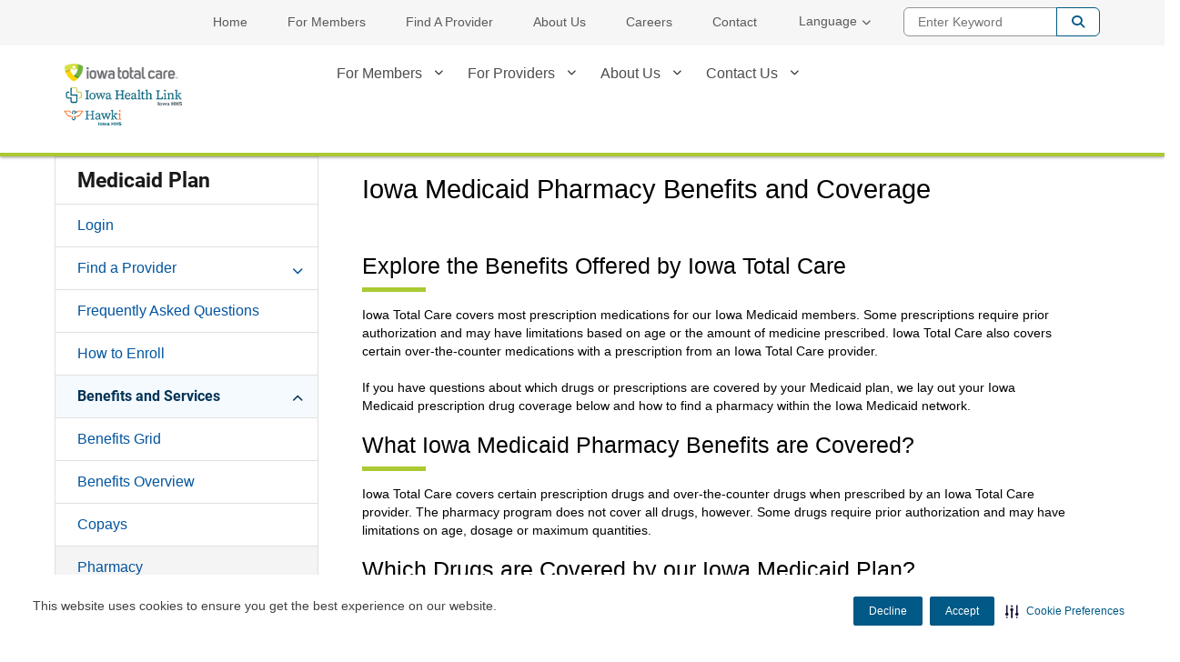

--- FILE ---
content_type: text/html;charset=utf-8
request_url: https://www.iowatotalcare.com/members/medicaid/benefits-services/pharmacy.html
body_size: 12177
content:


<!DOCTYPE HTML>
<html lang="en">
      <head>
    <meta name="format-detection" content="telephone=no"/>
    <meta http-equiv="X-UA-Compatible" content="IE=edge"/>
    
        <script defer="defer" type="text/javascript" src="/.rum/@adobe/helix-rum-js@%5E2/dist/rum-standalone.js"></script>
<script type="text/javascript" src="https://js-cdn.dynatrace.com/jstag/188d956ec0f/bf58323luk/f2b1107adc5ed2d_complete.js" crossorigin="anonymous"></script>
    
    <script type="text/javascript" src="/etc.clientlibs/centene/clientlibs/clientlibs-main/resources/js/functions.js"></script>
    






<script type="text/javascript">
    window.currentLang = "english";
</script>
    <!-- Adobe Analytics Data Layer -->
    








		<script type="text/javascript">
			// New Adobe Analytics implementation
			let pageLanguage = "en_us";
			let covertedPageLanguage;
			switch (pageLanguage) {
			case 'en_us':
				covertedPageLanguage = 'english';
				break;
			case 'es':
				covertedPageLanguage = 'spanish';
				break;
			case 'es_us':
				covertedPageLanguage = 'spanish';
				break;
			default:
				covertedPageLanguage = 'unknown';
			}

			let siteDomain = window.location.hostname;
			let siteDomainParts = siteDomain.split('.');
			let siteName = siteDomainParts.length === 3 ? siteDomainParts[1] : siteDomainParts[0];
			let brandKey = "";
			let brandSiteType = "";
			switch (siteName) {
				case 'wellcare':
					brandKey = 'wellcare';
					brandSiteType = 'public:wellcare';
				break;
				case 'fideliscare':
					brandKey = 'fidelis';
					brandSiteType = 'public:fidelis';
				break;
				default:
					brandKey = 'public';
					brandSiteType = 'public';
			}

			var stateParse = "Iowa:IA";
			var productParse = "medicaid:medicaid";
			var stateSplit = stateParse.split(':');
			var productSplit = productParse.split(':');

			window.centeneAnalyticsQueue = window.centeneAnalyticsQueue || [];
			centeneAnalyticsQueue.push({
				event: {
					type: "page view",
					time: Number(new Date()),
					url: window.location.href
				},
				environment: {
					language: covertedPageLanguage,
					siteType: "public",
					product: productSplit[0],
					planname: "n/a"
				},
				user: {
					state: stateSplit[1]
				}
			});
		</script>
	


    <meta http-equiv="content-type" content="text/html; charset=UTF-8"/>
    
    <meta name="description" content="Iowa Total Care covers most prescription medications and over-the-counter medications with a prescription. Learn what Medicaid pharmacy benefits are covered.
"/>
    <meta charset="utf-8"/>
    <meta name="viewport" content="width=device-width, initial-scale=1"/>
    <link rel="icon" type="image/vnd.microsoft.icon" href="/content/dam/centene/iowa-total-care/logos/itc-favicon.ico"/>
    <link rel="shortcut icon" type="image/vnd.microsoft.icon"/>
    
    

    
        
        
        
            
            
            
            
                
                
                    <link rel="alternate" hreflang="en-us" href="/members/medicaid/benefits-services/pharmacy.html"/>
                
            
            
            
            
        
    
    
    
    
    

    
    
        
        
        
            
            
            
            
                
                
                    <link rel="alternate" hreflang="es-us" href="https://www-es.iowatotalcare.com/members/medicaid/benefits-services/pharmacy.html"/>
                
            
            
            
            
        
    
    
    
    


    
    
        
        
            
            
            
            
                
                
                    <link rel="alternate" hreflang="x-default" href="/members/medicaid/benefits-services/pharmacy.html"/>
                
            
            
            
            
        
    

    
    

    <title>
        Iowa Medicaid Member Pharmacy Benefits | Iowa Total Care
    </title>
	


<meta name="author" content="Iowa Total Care - IA - www.iowatotalcare.com"/>
<meta name="title" content="Pharmacy"/>


<script src="https://ajax.googleapis.com/ajax/libs/jquery/3.6.1/jquery.min.js"></script>







    
<link rel="stylesheet" href="/etc.clientlibs/centene/clientlibs/clientlibs-main.lc-6d6c5d4a408b2f54f80a76e8c68d6069-lc.min.css" type="text/css"/>




    
    





    
<link rel="stylesheet" href="/etc.clientlibs/centene/clientlibs/clientlibs-site.lc-c87f6c47f0de73fe8ac6f472371f422f-lc.min.css" type="text/css"/>




    
<script src="/etc.clientlibs/clientlibs/granite/jquery.lc-7842899024219bcbdb5e72c946870b79-lc.min.js"></script>
<script src="/etc.clientlibs/clientlibs/granite/utils.lc-e7bf340a353e643d198b25d0c8ccce47-lc.min.js"></script>
<script src="/etc.clientlibs/clientlibs/granite/jquery/granite.lc-543d214c88dfa6f4a3233b630c82d875-lc.min.js"></script>
<script src="/etc.clientlibs/foundation/clientlibs/jquery.lc-dd9b395c741ce2784096e26619e14910-lc.min.js"></script>
<script src="/etc.clientlibs/foundation/clientlibs/shared.lc-41f79c8a45bb1766981ec4ca82d7e0e6-lc.min.js"></script>
<script src="/etc.clientlibs/centene/clientlibs/clientlibs-main.lc-efd794ca39be35f20a144956dabab9ef-lc.min.js"></script>




    
    








	
	










<script>
	var googleanalytics = true;
	var adobeanalytics = false;
	var cncleavingalert = false;
</script>


    
<script id="recaptchaRender" data-site-key="6LftM08pAAAAAER73XQ1ScWcH7fhXkmYRY0tXt-o" src="https://www.google.com/recaptcha/api.js?render=6LftM08pAAAAAER73XQ1ScWcH7fhXkmYRY0tXt-o" async defer></script>
    

<link rel="stylesheet" href="https://interceptor.cnc-interceptor.com/static/css/main.css"/>

    
    
        <!--BEGIN SECURITI AI SCRIPT -->
            
             
    
<script src="/etc.clientlibs/shared/clientlibs/clientlibs-securitiai.lc-b6afd325a6ba23766502680278789de7-lc.min.js"></script>



             <div securitiai-domainid='5f13a642-9426-4148-acdf-a8cc903efe55' env="prod">
         <!--END SECURITI AI SCRIPT-->
    
    

	

<!-- Google Tag Manager -->
<script>
(function(w,d,s,l,i){w[l]=w[l]||[];w[l].push({'gtm.start':
new Date().getTime(),event:'gtm.js'});var f=d.getElementsByTagName(s)[0],
j=d.createElement(s),dl=l!='dataLayer'?'&l='+l:'';j.async=true;j.src=
'https://www.googletagmanager.com/gtm.js?id='+i+dl;f.parentNode.insertBefore(j,f);
})(window,document,'script','dataLayer','GTM-MW55NN7');
</script>
<!-- End Google Tag Manager -->


	
</head>
      
<body data-theme="lime-color-palette" class="themeMedicaid ">


    <!-- Google Tag Manager (noscript) -->
    <noscript>
        <iframe src="https://www.googletagmanager.com/ns.html?id=GTM-MW55NN7" height="0" width="0" title="GTM" style="display:none;visibility:hidden"></iframe>
    </noscript>
    </noscript>
    <!-- End Google Tag Manager (noscript) -->


   <main>
    
    
    
    
    
	
	

    
    

    

    

<span class="skip-content"><a href="#main">Skip to Main Content</a></span>
<div class="themeMedicaid">
<header class="container-fluid global-header no-gutter white-mobile">
		<div>
			

    
<link rel="stylesheet" href="/etc.clientlibs/centene/components/content/topcookiebanner/topcookiebanner-libs.lc-f692ef399b454cc223bcca7825cc5f06-lc.min.css" type="text/css"/>
<script src="/etc.clientlibs/centene/components/content/topcookiebanner/topcookiebanner-libs.lc-a0961d85eb5846071ef0742cc7a1e5dd-lc.min.js"></script>




<div class="clearfix"></div>



<div class="clearfix"></div>
		</div>
		<div class="universal-banner">
			

    
<link rel="stylesheet" href="/etc.clientlibs/shared/components/content/universal-banner/clientlibs-universal-banner.lc-cb165bff7606799918efa65f374f220e-lc.min.css" type="text/css"/>
<script src="/etc.clientlibs/shared/components/content/universal-banner/clientlibs-universal-banner.lc-96e848cb5878d72bb2f66d7f8f7f99fe-lc.min.js"></script>




<div id="universalBanner"></div>
		</div>
		<div class="header-banner-container xs-hide">
            




      	</div>
		  <div class="topmenu-wrapper xs-hide">
			<div class="container">
				<nav class="super-nav" aria-label="Top Menu Navigation">
					<div class="topmenu">
						<div class="clearfix">
							



<div class="topmenu col-md-16 col-sm-24 no-gutter">
    <ul>
        
            <li>
                <a target="_self" href="/">Home</a>
            </li>
        
            <li>
                <a target="_self" href="/members.html">For Members</a>
            </li>
        
            <li>
                <a target="_self" href="/members/medicaid/find-a-doctor.html">Find A Provider</a>
            </li>
        
            <li>
                <a target="_self" href="/about-us.html">About Us</a>
            </li>
        
            <li>
                <a target="_self" href="/about-us/careers.html">Careers</a>
            </li>
        
            <li>
                <a target="_self" href="/contact-us.html">Contact</a>
            </li>
        
    </ul>
</div>
						</div>
					</div>
                    <div class="topmenuselect">
                        

    
<link rel="stylesheet" href="/etc.clientlibs/centene/components/topmenuselect/topmenuselect-libs.lc-f96421010c62bf4434a69b3431477083-lc.min.css" type="text/css"/>






                    </div>
					<div class="languageselector clearfix">
						<div class="language-select topmenu-select dropdown">
    
        <button class="language-dropdown-toggle topmenu-dropdown-toggle no-outline" type="button" data-toggle="dropdown" aria-haspopup="true">Language<span class="caret"></span></button>
        <ul class="dropdown-menu">
            <li><a lang="en" class=" " href="/members/medicaid/benefits-services/pharmacy.html">English</a></li>
        
            <li><a lang="es" class=" " href="https://www-es.iowatotalcare.com/members/medicaid/benefits-services/pharmacy.html">Español</a></li>
        </ul>
    
</div>
					</div>
					<div class="searchbox">
						





    
<script src="/etc.clientlibs/centene/components/searchbox/clientlib.lc-f2b5f13dfe43fe80cfd54c2e83a1a13b-lc.min.js"></script>





	<div class="search">
		<div class="search-form-wrapper">
			<form class="de-aloirt">
				<label class="sr-only" for="search-box-top">Enter Keyword</label>
				<input type="text" name="q" class="search-form-input col-md-6 col-sm-8" id="search-box-top" placeholder="Enter Keyword"/>
				<button type="submit" class="search-form-button">Search</button>
			</form>
		</div>
	</div>



					</div>
				</nav>
				
			</div>
		</div>
		  <div class="container flex-header no-gutter header-container">
			<div class="col-xs-16 col-sm-6 col-md-6 no-gutter header-left">
				<div class="sitelogo">
					



<div>
	<a class="logo" href="/" aria-label="Go to Iowa Total Care homepage">
    <img class="xs-hide" height="100" width="190" src="/content/dam/centene/iowa-total-care/logos/2023_ITCTriLogo_Web.png" alt="Go to Iowa Total Care homepage" title="Go to Iowa Total Care homepage"/>
    <img class="xs-only" height="58" width="110" src="/content/dam/centene/iowa-total-care/logos/2023_ITCTriLogo_Mobile.png" title="Go to Iowa Total Care homepage" alt=""/>

    </a>
</div>
				</div>				
			</div>	
			<div class="col-sm-18 col-md-18 xs-hide no-gutter header-right">
		    	
		    	
		    	
				<div class="topnavigation topnavigationalignment">
					
    <nav aria-label="Main Navigation" class="global-nav secondary-color flyoutmenu ">
        <ul class="nav-justified">
                
        
                
        
                
        
                <li class="has-submenu">
                    <a href="/members.html" target="_self" aria-expanded="false">For Members</a>
                    
                        <ul class="dropdown grand-parent-desktop">
                            
                        
                            <li class="has-submenu">
                                <a href="/members/medicaid.html" target="_self">Medicaid Plan</a>
                            </li>
                        </ul>
                    
                </li>
        
                <li class="has-submenu">
                    <a href="/providers.html" target="_self" aria-expanded="false">For Providers</a>
                    
                        <ul class="dropdown grand-parent-desktop">
                            <li>
                                <a href="/providers/sign-up-for-provider-emails.html" target="_self">Sign Up for Provider Emails</a>
                            </li>
                        
                            <li>
                                <a href="/providers/welcome-to-iowa-total-care.html" target="_self">Welcome to Iowa Total Care!</a>
                            </li>
                        
                            <li>
                                <a href="/providers/login.html" target="_self">Login</a>
                            </li>
                        
                            <li class="has-submenu">
                                <a href="/providers/become-a-provider.html" target="_self">Become a Provider</a>
                            </li>
                        
                            <li class="has-submenu">
                                <a href="/providers/preauth-check.html" target="_self">Prior Authorization Check</a>
                            </li>
                        
                            <li class="has-submenu">
                                <a href="/providers/pharmacy.html" target="_self">Pharmacy</a>
                            </li>
                        
                            <li class="has-submenu">
                                <a href="/providers/contracting---credentialing.html" target="_self">Contracting &amp; Credentialing</a>
                            </li>
                        
                            <li>
                                <a href="/providers/electronic-visit-verification.html" target="_self">Electronic Visit Verification</a>
                            </li>
                        
                            <li class="has-submenu">
                                <a href="/providers/resources.html" target="_self">Provider Resources</a>
                            </li>
                        
                            <li class="has-submenu">
                                <a href="/providers/provider-training.html" target="_self">Provider Trainings &amp; Webinars</a>
                            </li>
                        
                            <li class="has-submenu">
                                <a href="/providers/quality-improvement.html" target="_self">Quality Improvement Program</a>
                            </li>
                        
                            <li>
                                <a href="/providers/forms.html" target="_self">Forms, Manuals and Resources</a>
                            </li>
                        
                            <li class="has-submenu">
                                <a href="/providers/provider-alerts.html" target="_self">Provider Alerts</a>
                            </li>
                        
                            <li>
                                <a href="/providers/provider-newsletters.html" target="_self">Provider Newsletters</a>
                            </li>
                        
                            <li>
                                <a href="/providers/system-configuration-updates.html" target="_self">System Configuration Updates</a>
                            </li>
                        
                            <li>
                                <a href="/providers/stakeholder-advisory-board.html" target="_self">Stakeholder Advisory Board</a>
                            </li>
                        
                            
                        </ul>
                    
                </li>
        
                <li class="has-submenu">
                    <a href="/about-us.html" target="_self" aria-expanded="false">About Us</a>
                    
                        <ul class="dropdown grand-parent-desktop">
                            <li>
                                <a href="/about-us/careers.html" target="_self">Careers</a>
                            </li>
                        
                            <li>
                                <a href="/about-us/about-centene.html" target="_self">About Centene</a>
                            </li>
                        
                            <li>
                                <a href="/about-us/community-impact.html" target="_self">Community Impact</a>
                            </li>
                        </ul>
                    
                </li>
        
                <li class="has-submenu">
                    <a href="/contact-us.html" target="_self" aria-expanded="false">Contact Us</a>
                    
                        <ul class="dropdown grand-parent-desktop">
                            
                        
                            
                        
                            <li class="has-submenu">
                                <a href="/contact-us/sponsorship-request.html" target="_self">Sponsorship Request Form</a>
                            </li>
                        </ul>
                    
                </li>
        
                
        
                
        
                
        
                
        
                
        
                
        
                
        
                
        
                
        
                
        
                
        
                
        
                
        
                
        
                
        </ul>
    </nav>
    <nav aria-label="Main Navigation" class="mobile-nav global-nav  secondary-color">
        <ul class="nav-justified">           
            
                   
            
                   
            <li>
                <a href="/find-a-doctor.html" target="_self" aria-expanded="false">Find a Doctor</a>
                
            </li>
                   
            <li class="has-submenu">
                <a href="/members.html" target="_self" aria-expanded="false">For Members</a>
                
                    <button class="glyphicon glyphicon-chevron-down" aria-expanded="false"></button>
                    <ul class="dropdown grand-parent">
                        
                    
                        <li class="has-submenu">
                            <a href="/members/medicaid.html" target="_self">Medicaid Plan</a>
                            
                                <button class="glyphicon glyphicon-chevron-down" aria-expanded="false"></button>
                                <ul class="third-level-nav grand-child">
                                    <li>
                                        <a href="/members/medicaid/login1.html" target="_self">Login</a>
                                    </li>
                                
                                    <li>
                                        <a href="/members/medicaid/find-a-doctor.html" target="_self">Find a Provider</a>
                                    </li>
                                
                                    <li>
                                        <a href="/members/medicaid/frequently-asked-questions.html" target="_self">Frequently Asked Questions </a>
                                    </li>
                                
                                    <li>
                                        <a href="/members/medicaid/how-to-enroll.html" target="_self">How to Enroll</a>
                                    </li>
                                
                                    <li>
                                        <a href="/members/medicaid/benefits-services.html" target="_self">Benefits and Services</a>
                                    </li>
                                
                                    <li>
                                        <a href="/members/medicaid/resources.html" target="_self">Member Resources</a>
                                    </li>
                                
                                    <li>
                                        <a href="/members/medicaid/pregnancy-resources.html" target="_self">Pregnancy Resources</a>
                                    </li>
                                
                                    <li>
                                        <a href="/members/medicaid/health-wellness.html" target="_self">Health &amp; Wellness Topics</a>
                                    </li>
                                
                                    <li>
                                        <a href="/members/medicaid/language-services.html" target="_self">Language Services</a>
                                    </li>
                                
                                    <li>
                                        <a href="/members/medicaid/helpful-links.html" target="_self">Helpful Links</a>
                                    </li>
                                
                                    <li>
                                        <a href="/members/medicaid/suicide-awareness-education.html" target="_self">Mental Health and Suicide Awareness</a>
                                    </li>
                                
                                    <li>
                                        <a href="/members/medicaid/how-to-renew.html" target="_self">How to Renew</a>
                                    </li>
                                
                                    <li>
                                        <a href="/members/medicaid/take-advantage.html" target="_self">Are You Taking Advantage of All We Have to Offer?</a>
                                    </li>
                                
                                    
                                
                                    <li>
                                        <a href="/members/medicaid/bewelleatwell.html" target="_self">Be Well. Eat Well.</a>
                                    </li>
                                
                                    <li>
                                        <a href="/members/medicaid/literacy-program.html" target="_self">Iowa Total Care Literacy Program </a>
                                    </li>
                                </ul>
                            
                        </li>
                    </ul>
                
            </li>
                   
            <li class="has-submenu">
                <a href="/providers.html" target="_self" aria-expanded="false">For Providers</a>
                
                    <button class="glyphicon glyphicon-chevron-down" aria-expanded="false"></button>
                    <ul class="dropdown grand-parent">
                        <li>
                            <a href="/providers/sign-up-for-provider-emails.html" target="_self">Sign Up for Provider Emails</a>
                            
                        </li>
                    
                        <li>
                            <a href="/providers/welcome-to-iowa-total-care.html" target="_self">Welcome to Iowa Total Care!</a>
                            
                        </li>
                    
                        <li>
                            <a href="/providers/login.html" target="_self">Login</a>
                            
                        </li>
                    
                        <li class="has-submenu">
                            <a href="/providers/become-a-provider.html" target="_self">Become a Provider</a>
                            
                                <button class="glyphicon glyphicon-chevron-down" aria-expanded="false"></button>
                                <ul class="third-level-nav grand-child">
                                    <li>
                                        <a href="/providers/become-a-provider/contract-request-form.html" target="_self">Contract Request Form</a>
                                    </li>
                                
                                    <li>
                                        <a href="/providers/become-a-provider/individual-cdac.html" target="_self">Individual CDAC Providers</a>
                                    </li>
                                </ul>
                            
                        </li>
                    
                        <li class="has-submenu">
                            <a href="/providers/preauth-check.html" target="_self">Prior Authorization Check</a>
                            
                                <button class="glyphicon glyphicon-chevron-down" aria-expanded="false"></button>
                                <ul class="third-level-nav grand-child">
                                    <li>
                                        <a href="/providers/preauth-check/medicaid-pre-auth.html" target="_self">Medicaid Prior Authorization</a>
                                    </li>
                                </ul>
                            
                        </li>
                    
                        <li class="has-submenu">
                            <a href="/providers/pharmacy.html" target="_self">Pharmacy</a>
                            
                                <button class="glyphicon glyphicon-chevron-down" aria-expanded="false"></button>
                                <ul class="third-level-nav grand-child">
                                    
                                </ul>
                            
                        </li>
                    
                        <li class="has-submenu">
                            <a href="/providers/contracting---credentialing.html" target="_self">Contracting &amp; Credentialing</a>
                            
                                <button class="glyphicon glyphicon-chevron-down" aria-expanded="false"></button>
                                <ul class="third-level-nav grand-child">
                                    <li>
                                        <a href="/providers/contracting---credentialing/contracting---credentialing-forms.html" target="_self">Contracting &amp; Credentialing Forms</a>
                                    </li>
                                
                                    <li>
                                        <a href="/providers/contracting---credentialing/improving-accessibility.html" target="_self">Improving Accessibility</a>
                                    </li>
                                
                                    <li>
                                        <a href="/providers/contracting---credentialing/demographic-change.html" target="_self">Demographic Change</a>
                                    </li>
                                </ul>
                            
                        </li>
                    
                        <li>
                            <a href="/providers/electronic-visit-verification.html" target="_self">Electronic Visit Verification</a>
                            
                        </li>
                    
                        <li class="has-submenu">
                            <a href="/providers/resources.html" target="_self">Provider Resources</a>
                            
                                <button class="glyphicon glyphicon-chevron-down" aria-expanded="false"></button>
                                <ul class="third-level-nav grand-child">
                                    <li>
                                        <a href="/providers/resources/integrated-care.html" target="_self">Care Management</a>
                                    </li>
                                
                                    <li>
                                        <a href="/providers/resources/choosing-wisely-decision-making-aid.html" target="_self">Choosing Wisely - ABIM Decision Making Aid</a>
                                    </li>
                                
                                    <li>
                                        <a href="/providers/resources/clinical-payment-policies.html" target="_self">Clinical, Payment &amp; Pharmacy Policies</a>
                                    </li>
                                
                                    <li>
                                        <a href="/providers/resources/practice-guidelines.html" target="_self">Clinical Practice Guidelines</a>
                                    </li>
                                
                                    <li>
                                        <a href="/providers/resources/electronic-transactions.html" target="_self">Electronic Transactions</a>
                                    </li>
                                
                                    <li>
                                        <a href="/providers/resources/eligibility-verification.html" target="_self">Eligibility Verification</a>
                                    </li>
                                
                                    <li>
                                        <a href="/providers/resources/fuh-resources.html" target="_self">Follow-Up After Hospitalization Resources</a>
                                    </li>
                                
                                    <li>
                                        <a href="/providers/resources/grievance-process.html" target="_self">Grievance and Appeals Process for Members</a>
                                    </li>
                                
                                    <li>
                                        <a href="/providers/resources/incentives-statement.html" target="_self">Incentives Statement</a>
                                    </li>
                                
                                    <li>
                                        <a href="/providers/resources/interoperability.html" target="_self">Interoperability</a>
                                    </li>
                                
                                    <li>
                                        <a href="/providers/resources/language-services.html" target="_self">Language Services</a>
                                    </li>
                                
                                    <li>
                                        <a href="/providers/resources/forms-resources.html" target="_self">Manuals, Forms and Resources</a>
                                    </li>
                                
                                    <li>
                                        <a href="/providers/resources/redetermination.html" target="_self">Medicaid Eligibility</a>
                                    </li>
                                
                                    <li>
                                        <a href="/providers/resources/medical-home.html" target="_self">Medical Home</a>
                                    </li>
                                
                                    <li>
                                        <a href="/providers/resources/payment-integrity-process.html" target="_self">Payment Integrity Process</a>
                                    </li>
                                
                                    <li>
                                        <a href="/providers/resources/pregnancy-resources.html" target="_self">Pregnancy Resources</a>
                                    </li>
                                
                                    <li>
                                        <a href="/providers/resources/prior-authorization.html" target="_self">Prior Authorization</a>
                                    </li>
                                
                                    <li>
                                        <a href="/providers/resources/provider-complaints-and-claim-disputes.html" target="_self">Provider Complaints and Claim Disputes</a>
                                    </li>
                                
                                    <li>
                                        <a href="/providers/resources/provider-remittance---recoupment-guides.html" target="_self">Provider Remittance and Recoupment Guides</a>
                                    </li>
                                
                                    <li>
                                        <a href="/providers/resources/Opioid-toolkit.html" target="_self">Provider Toolkits</a>
                                    </li>
                                
                                    <li>
                                        <a href="/providers/resources/report-fraud.html" target="_self">Report Fraud, Waste and Abuse</a>
                                    </li>
                                
                                    <li>
                                        <a href="/providers/resources/reporting-abuse.html" target="_self">Reporting Abuse</a>
                                    </li>
                                
                                    <li>
                                        <a href="/providers/resources/ilos.html" target="_self">In Lieu of Services</a>
                                    </li>
                                
                                    <li>
                                        <a href="/providers/resources/evolent.html" target="_self">Evolent</a>
                                    </li>
                                </ul>
                            
                        </li>
                    
                        <li class="has-submenu">
                            <a href="/providers/provider-training.html" target="_self">Provider Trainings &amp; Webinars</a>
                            
                                <button class="glyphicon glyphicon-chevron-down" aria-expanded="false"></button>
                                <ul class="third-level-nav grand-child">
                                    <li>
                                        <a href="/providers/provider-training/training-education-request-form.html" target="_self">Provider Training and Education Request Form</a>
                                    </li>
                                </ul>
                            
                        </li>
                    
                        <li class="has-submenu">
                            <a href="/providers/quality-improvement.html" target="_self">Quality Improvement Program</a>
                            
                                <button class="glyphicon glyphicon-chevron-down" aria-expanded="false"></button>
                                <ul class="third-level-nav grand-child">
                                    <li>
                                        <a href="/providers/quality-improvement/hedis.html" target="_self">HEDIS</a>
                                    </li>
                                
                                    <li>
                                        <a href="/providers/quality-improvement/cahps--corner.html" target="_self">CAHPS® Corner</a>
                                    </li>
                                
                                    <li>
                                        <a href="/providers/quality-improvement/medical-records.html" target="_self">Medical Records</a>
                                    </li>
                                
                                    <li>
                                        <a href="/providers/quality-improvement/clinical-quality-consultant.html" target="_self">Clinical Quality Consultant</a>
                                    </li>
                                
                                    <li>
                                        <a href="/providers/quality-improvement/quality-care.html" target="_self">Providing Quality Care</a>
                                    </li>
                                </ul>
                            
                        </li>
                    
                        <li>
                            <a href="/providers/forms.html" target="_self">Forms, Manuals and Resources</a>
                            
                        </li>
                    
                        <li class="has-submenu">
                            <a href="/providers/provider-alerts.html" target="_self">Provider Alerts</a>
                            
                                <button class="glyphicon glyphicon-chevron-down" aria-expanded="false"></button>
                                <ul class="third-level-nav grand-child">
                                    
                                
                                    
                                
                                    
                                
                                    
                                
                                    
                                
                                    
                                
                                    
                                
                                    
                                
                                    
                                
                                    
                                
                                    
                                
                                    
                                
                                    
                                
                                    
                                
                                    
                                
                                    
                                
                                    
                                
                                    
                                
                                    
                                
                                    
                                
                                    
                                
                                    
                                
                                    
                                
                                    
                                
                                    
                                
                                    
                                
                                    
                                
                                    
                                
                                    
                                
                                    
                                
                                    
                                
                                    
                                
                                    
                                
                                    
                                
                                    
                                
                                    
                                
                                    
                                
                                    
                                
                                    
                                
                                    
                                
                                    
                                
                                    
                                
                                    
                                
                                    
                                
                                    
                                
                                    
                                
                                    
                                
                                    
                                
                                    
                                
                                    
                                
                                    
                                
                                    
                                
                                    
                                
                                    
                                
                                    
                                
                                    
                                
                                    
                                
                                    
                                
                                    
                                
                                    
                                
                                    
                                
                                    
                                
                                    
                                
                                    
                                
                                    
                                
                                    
                                
                                    
                                
                                    
                                
                                    
                                
                                    
                                
                                    
                                
                                    
                                
                                    
                                
                                    
                                
                                    
                                
                                    
                                
                                    
                                
                                    
                                
                                    
                                
                                    
                                
                                    
                                
                                    
                                
                                    
                                
                                    
                                
                                    
                                
                                    
                                
                                    
                                
                                    
                                
                                    
                                
                                    
                                
                                    
                                
                                    
                                
                                    
                                
                                    
                                
                                    
                                
                                    
                                
                                    
                                
                                    
                                
                                    
                                
                                    
                                
                                    
                                
                                    
                                
                                    
                                
                                    
                                
                                    
                                
                                    
                                
                                    
                                
                                    
                                
                                    
                                
                                    
                                
                                    
                                
                                    
                                
                                    
                                
                                    
                                
                                    
                                
                                    
                                
                                    
                                
                                    
                                
                                    
                                
                                    
                                
                                    
                                
                                    
                                
                                    
                                
                                    
                                
                                    
                                
                                    
                                
                                    
                                
                                    
                                
                                    
                                
                                    
                                
                                    
                                
                                    
                                
                                    
                                
                                    
                                
                                    
                                
                                    
                                
                                    
                                
                                    
                                
                                    
                                
                                    
                                
                                    
                                
                                    
                                
                                    
                                
                                    
                                
                                    
                                
                                    
                                
                                    
                                
                                    
                                
                                    
                                
                                    
                                
                                    
                                
                                    
                                
                                    
                                
                                    
                                
                                    
                                
                                    
                                
                                    
                                
                                    
                                
                                    
                                
                                    
                                
                                    
                                
                                    
                                
                                    
                                
                                    
                                
                                    
                                
                                    
                                
                                    
                                
                                    
                                
                                    
                                
                                    
                                
                                    
                                
                                    
                                
                                    
                                
                                    
                                
                                    
                                
                                    
                                
                                    
                                
                                    
                                
                                    
                                
                                    
                                
                                    
                                
                                    
                                
                                    
                                
                                    
                                
                                    
                                
                                    
                                
                                    
                                
                                    
                                
                                    
                                
                                    
                                
                                    
                                
                                    
                                
                                    
                                
                                    
                                
                                    
                                
                                    
                                
                                    
                                
                                    
                                
                                    
                                
                                    
                                
                                    
                                
                                    
                                
                                    
                                
                                    
                                
                                    
                                </ul>
                            
                        </li>
                    
                        <li>
                            <a href="/providers/provider-newsletters.html" target="_self">Provider Newsletters</a>
                            
                        </li>
                    
                        <li>
                            <a href="/providers/system-configuration-updates.html" target="_self">System Configuration Updates</a>
                            
                        </li>
                    
                        <li>
                            <a href="/providers/stakeholder-advisory-board.html" target="_self">Stakeholder Advisory Board</a>
                            
                        </li>
                    
                        
                    </ul>
                
            </li>
                   
            <li class="has-submenu">
                <a href="/about-us.html" target="_self" aria-expanded="false">About Us</a>
                
                    <button class="glyphicon glyphicon-chevron-down" aria-expanded="false"></button>
                    <ul class="dropdown grand-parent">
                        <li>
                            <a href="/about-us/careers.html" target="_self">Careers</a>
                            
                        </li>
                    
                        <li>
                            <a href="/about-us/about-centene.html" target="_self">About Centene</a>
                            
                        </li>
                    
                        <li>
                            <a href="/about-us/community-impact.html" target="_self">Community Impact</a>
                            
                        </li>
                    </ul>
                
            </li>
                   
            <li class="has-submenu">
                <a href="/contact-us.html" target="_self" aria-expanded="false">Contact Us</a>
                
                    <button class="glyphicon glyphicon-chevron-down" aria-expanded="false"></button>
                    <ul class="dropdown grand-parent">
                        
                    
                        
                    
                        <li class="has-submenu">
                            <a href="/contact-us/sponsorship-request.html" target="_self">Sponsorship Request Form</a>
                            
                                <button class="glyphicon glyphicon-chevron-down" aria-expanded="false"></button>
                                <ul class="third-level-nav grand-child">
                                    
                                </ul>
                            
                        </li>
                    </ul>
                
            </li>
                   
            <li class="has-submenu">
                <a href="/newsroom.html" target="_self" aria-expanded="false">Newsroom</a>
                
                    <button class="glyphicon glyphicon-chevron-down" aria-expanded="false"></button>
                    <ul class="dropdown grand-parent">
                        <li>
                            <a href="/newsroom/notice-of-hipaa-breach-12-23-2020.html" target="_self">Notice of HIPAA Breach 12/23/2020</a>
                            
                        </li>
                    </ul>
                
            </li>
                   
            <li class="has-submenu">
                <a href="/events.html" target="_self" aria-expanded="false">Events</a>
                
                    <button class="glyphicon glyphicon-chevron-down" aria-expanded="false"></button>
                    <ul class="dropdown grand-parent">
                        
                    
                        
                    
                        
                    
                        
                    
                        
                    
                        
                    
                        
                    
                        
                    
                        
                    
                        
                    
                        
                    
                        
                    
                        
                    
                        
                    
                        
                    
                        
                    
                        
                    
                        
                    
                        
                    
                        
                    
                        
                    
                        
                    
                        
                    
                        
                    
                        
                    
                        
                    
                        
                    
                        
                    
                        
                    
                        
                    
                        
                    
                        
                    
                        
                    </ul>
                
            </li>
                   
            
                   
            <li>
                <a href="/privacy-policy.html" target="_self" aria-expanded="false">Privacy Policy</a>
                
            </li>
                   
            <li>
                <a href="/terms-conditions.html" target="_self" aria-expanded="false">Terms &amp; Conditions</a>
                
            </li>
                   
            <li>
                <a href="/privacy-practices.html" target="_self" aria-expanded="false">Notice of Privacy Practices</a>
                
            </li>
                   
            
                   
            
                   
            
                   
            
                   
            
                   
            
                   
            
                   
            
                   
            
        </ul>
    </nav>


				</div>
			</div>
		    	                
	    	
	    	<div class="xs-only col-xs-8 xs-nav-icons mobile-icons">
				
					<button class="mobile-search-button"><img src="/etc.clientlibs/centene/clientlibs/clientlibs-main/resources/images/icon-mobile-search-dark.jpg" width="22" height="22" alt="Search"/><span aria-hidden="true">SEARCH</span></button>
				
		    	<button class="mobile-nav-button"><img src="/etc.clientlibs/centene/clientlibs/clientlibs-main/resources/images/icon-mobile-nav-dark.jpg" width="32" height="22" alt="Navigation Menu"/><span aria-hidden="true">MENU</span></button>
				<button class="mobile-nav-medicaid" aria-label="Mobile Navigation Button"><div class="fa fa-bars" aria-hidden="true"></div></button>
			</div>
		</div>
		    <div class="xs-only col-xs-24 xs-global-nav no-gutter">
                
		    </div>
			<div class="header-banner-container xs-only">
				<div>
					




				</div>
			</div>	
    </header>
<div class="container">
	
	
	<div class="mobile-side-nav-medicaid xs-only">
		<div class="mobile-search-wrapper">
			





    
<script src="/etc.clientlibs/centene/components/searchboxmobile/clientlib.lc-7b5844c6fee099495f8c93c1f0a76147-lc.min.js"></script>



	<form id="de-aloirt2">
		<label class="hidden-label" for="global-search"><fmt:message key="search"/></label>
		<input type="text" name="q" class="mobile-search-term global-search no-outline" id="global-search" placeholder="Enter Keyword"/>
		<input type="hidden" name="searchPath"/>
		<span class="input-group-btn">
			<button class="btn mobile-search-go" type="button">Go!</button>
		</span>
	</form>


 
		</div>
		<div class="mobilesidemenu custom-top-navigation">
			<ul class="first-level-nav nav-justified">
			</ul>
		</div>
		<div>



<div class="topmenu col-md-16 col-sm-24 no-gutter">
    <ul>
        
            <li>
                <a target="_self" href="/">Home</a>
            </li>
        
            <li>
                <a target="_self" href="/members.html">For Members</a>
            </li>
        
            <li>
                <a target="_self" href="/members/medicaid/find-a-doctor.html">Find A Provider</a>
            </li>
        
            <li>
                <a target="_self" href="/about-us.html">About Us</a>
            </li>
        
            <li>
                <a target="_self" href="/about-us/careers.html">Careers</a>
            </li>
        
            <li>
                <a target="_self" href="/contact-us.html">Contact</a>
            </li>
        
    </ul>
</div></div>
        <div>

    





</div>
		<div><div class="language-select topmenu-select dropdown">
    
        <button class="language-dropdown-toggle topmenu-dropdown-toggle no-outline" type="button" data-toggle="dropdown" aria-haspopup="true">Language<span class="caret"></span></button>
        <ul class="dropdown-menu">
            <li><a lang="en" class=" " href="/members/medicaid/benefits-services/pharmacy.html">English</a></li>
        
            <li><a lang="es" class=" " href="https://www-es.iowatotalcare.com/members/medicaid/benefits-services/pharmacy.html">Español</a></li>
        </ul>
    
</div></div>
	</div>
	<div class="c-mask"> </div><!-- overlay for when menu is active -->
</div>
</div>
    <div class="container no-gutter get-insured main-content rd-medicaid-content">
	<div>


	<nav id="left_nav" aria-label="Left Navigation" class="sidebar-nav flyoutmenu col-md-6 col-sm-6 no-gutter">
		
		<ul class="first-level-sidebar-nav">
			<li class="parent-page-title">
				


				
				
				
				
					<a href="/members/medicaid.html">
				
					Medicaid Plan
				</a>
			</li>
			
				
				
					
					
						
						
							<li>
						
					

					
					
					
					
						
						
							
						
						<a href="/members/medicaid/login1.html">
					
					Login
					</a>
					
					</li>
				
			
				
				
					
						
						
							<li class="has-submenu">
						
					
					

					
					
					
					
						
							
						
						
						<a href="/members/medicaid/find-a-doctor.html" aria-owns="d2-iowatotalcare-en_us-members-medicaid-find-a-doctor">
					
					Find a Provider
					</a>
					
						<ul id="d2-iowatotalcare-en_us-members-medicaid-find-a-doctor" class="second-level-sidebar-nav">
							
							

								
								
									
									
										<li>
									
								

								
								
								
								
									
									
										
									
									<a href="/members/medicaid/find-a-doctor/report-a-problem.html">
								
								Report a Problem
								</a>
								
									
								
							
							</li>
						
							
							
							</li>
						</ul>
					
					</li>
				
			
				
				
					
					
						
						
							<li>
						
					

					
					
					
					
						
						
							
						
						<a href="/members/medicaid/frequently-asked-questions.html">
					
					Frequently Asked Questions 
					</a>
					
					</li>
				
			
				
				
					
					
						
						
							<li>
						
					

					
					
					
					
						
						
							
						
						<a href="/members/medicaid/how-to-enroll.html">
					
					How to Enroll
					</a>
					
					</li>
				
			
				
				
					
						
							<li class="has-submenu active-nav open">
						
						
					
					

					
					
					
					
						
							
						
						
						<a href="/members/medicaid/benefits-services.html" aria-owns="d2-iowatotalcare-en_us-members-medicaid-benefits-services">
					
					Benefits and Services
					</a>
					
						<ul id="d2-iowatotalcare-en_us-members-medicaid-benefits-services" class="second-level-sidebar-nav">
							
							

								
								
									
									
										<li>
									
								

								
								
								
								
									
									
										
									
									<a href="/members/medicaid/benefits-services/benefits-grid.html">
								
								Benefits Grid
								</a>
								
							
							</li>
						
							
							

								
								
									
									
										<li>
									
								

								
								
								
								
									
									
										
									
									<a href="/members/medicaid/benefits-services/benefits-overview.html">
								
								Benefits Overview
								</a>
								
							
							</li>
						
							
							

								
								
									
									
										<li>
									
								

								
								
								
								
									
									
										
									
									<a href="/members/medicaid/benefits-services/co-pays.html">
								
								Copays
								</a>
								
							
							</li>
						
							
							

								
								
									
										<li class="active-nav">
									
									
								

								
								
								
								
									
									
										
									
									<a href="/members/medicaid/benefits-services/pharmacy.html">
								
								Pharmacy
								</a>
								
							
							</li>
						
							
							

								
								
									
									
										<li>
									
								

								
								
								
								
									
									
										
									
									<a href="/members/medicaid/benefits-services/prior-authorization-referral.html">
								
								Prior Authorization/Referral
								</a>
								
							
							</li>
						
							
							

								
									
									
										<li class="has-submenu">
									
								
								

								
								
								
								
									
										
									
									
									<a href="/members/medicaid/benefits-services/healthy-rewards-program.html" aria-owns="d3-iowatotalcare-en_us-members-medicaid-benefits-services-healthy-rewards-program">
								
								Rewards Program
								</a>
								
									<ul id="d3-iowatotalcare-en_us-members-medicaid-benefits-services-healthy-rewards-program" class="third-level-sidebar-nav">
										<li>
											
											
											
											
												<a href="/members/medicaid/benefits-services/healthy-rewards-program/my-health-pays-common-questions.html">My Health Pays Common Questions
											
										    </a>
										</li>
									</ul>
								
							
							</li>
						
							
							

								
								
									
									
										<li>
									
								

								
								
								
								
									
									
										
									
									<a href="/members/medicaid/benefits-services/transportation.html">
								
								Transportation
								</a>
								
							
							</li>
						
							
							

								
								
									
									
										<li>
									
								

								
								
								
								
									
									
										
									
									<a href="/members/medicaid/benefits-services/your-primary-care-provider.html">
								
								Your Primary Care Provider
								</a>
								
							
							</li>
						
							
							

								
								
									
									
										<li>
									
								

								
								
								
								
									
									
										
									
									<a href="/members/medicaid/benefits-services/value-adds.html">
								
								Value-Added Services 
								</a>
								
							
							</li>
						
							
							

								
								
									
									
										<li>
									
								

								
								
								
								
									
									
										
									
									<a href="/members/medicaid/benefits-services/telehealth1.html">
								
								Telehealth
								</a>
								
							
							</li>
						</ul>
					
					</li>
				
			
				
				
					
						
						
							<li class="has-submenu">
						
					
					

					
					
					
					
						
							
						
						
						<a href="/members/medicaid/resources.html" aria-owns="d2-iowatotalcare-en_us-members-medicaid-resources">
					
					Member Resources
					</a>
					
						<ul id="d2-iowatotalcare-en_us-members-medicaid-resources" class="second-level-sidebar-nav">
							
							

								
								
									
									
										<li>
									
								

								
								
								
								
									
									
										
									
									<a href="/members/medicaid/resources/welcome-members.html">
								
								Welcome Members
								</a>
								
							
							</li>
						
							
							

								
									
									
										<li class="has-submenu">
									
								
								

								
								
								
								
									
										
									
									
									<a href="/members/medicaid/resources/handbooks-forms.html" aria-owns="d3-iowatotalcare-en_us-members-medicaid-resources-handbooks-forms">
								
								Member Handbook, Manuals and Forms
								</a>
								
									<ul id="d3-iowatotalcare-en_us-members-medicaid-resources-handbooks-forms" class="third-level-sidebar-nav">
										<li>
											
											
											
											
												<a href="/members/medicaid/resources/handbooks-forms/health-risk-screening-forms-.html">Health Risk Screening 
											
										    </a>
										</li>
									</ul>
								
							
							</li>
						
							
							

								
								
									
									
										<li>
									
								

								
								
								
								
									
									
										
									
									<a href="/members/medicaid/resources/advance-directive.html">
								
								Advance Directives
								</a>
								
							
							</li>
						
							
							

								
								
									
									
										<li>
									
								

								
								
								
								
									
									
										
									
									<a href="/members/medicaid/resources/complaints-appeals.html">
								
								Grievances and Appeals
								</a>
								
							
							</li>
						
							
							

								
								
									
									
										<li>
									
								

								
								
								
								
									
									
										
									
									<a href="/members/medicaid/resources/photo-consent.html">
								
								Photo Consent Form
								</a>
								
							
							</li>
						
							
							

								
								
									
									
										<li>
									
								

								
								
								
								
									
									
										
									
									<a href="/members/medicaid/resources/advisory-council.html">
								
								Stakeholder Advisory Board
								</a>
								
									
								
							
							</li>
						
							
							

								
								
									
									
										<li>
									
								

								
								
								
								
									
									
										
									
									<a href="/members/medicaid/resources/member-rights.html">
								
								Member Rights and Responsibilities
								</a>
								
							
							</li>
						
							
							

								
									
									
										<li class="has-submenu">
									
								
								

								
								
								
								
									
										
									
									
									<a href="/members/medicaid/resources/newsletter2/newsletters.html" aria-owns="d3-iowatotalcare-en_us-members-medicaid-resources-newsletter2">
								
								Newsletters
								</a>
								
									<ul id="d3-iowatotalcare-en_us-members-medicaid-resources-newsletter2" class="third-level-sidebar-nav">
										<li>
											
											
											
											
												<a href="/members/medicaid/resources/newsletter2/community-outreach-newsletter.html">Community Outreach Newsletter
											
										    </a>
										</li>
									
										<li>
											
											
											
											
												<a href="/members/medicaid/resources/newsletter2/newsletters.html">Member Newsletter
											
										    </a>
										</li>
									
										<li>
											
											
											
											
												<a href="/members/medicaid/resources/docs-kids-club.html">Doc&#39;s Kids Club Newsletter
											
										    </a>
										</li>
									</ul>
								
							
							</li>
						
							
							

								
								
									
									
										<li>
									
								

								
								
								
								
									
									
										
									
									<a href="/privacy-practices.html">
								
								Notice of Privacy
								</a>
								
							
							</li>
						
							
							

								
								
									
									
										<li>
									
								

								
								
								
								
									
									
										
									
									<a href="/members/medicaid/resources/quality-improvement.html">
								
								Quality Improvement Program
								</a>
								
							
							</li>
						
							
							

								
								
									
									
										<li>
									
								

								
								
								
								
									
									
										
									
									<a href="/members/medicaid/resources/reducing-fraud.html">
								
								Reporting Fraud, Waste and Abuse
								</a>
								
							
							</li>
						
							
							

								
								
									
									
										<li>
									
								

								
								
								
								
									
									
										
									
									<a href="/members/medicaid/resources/transition-care.html">
								
								Transition of Care
								</a>
								
							
							</li>
						
							
							

								
								
									
									
										<li>
									
								

								
								
								
								
									
									
										
									
									<a href="/members/medicaid/resources/reporting-abuse.html">
								
								Reporting Abuse
								</a>
								
							
							</li>
						
							
							

								
								
									
									
										<li>
									
								

								
								
								
								
									
									
										
									
									<a href="/members/medicaid/resources/quality-program.html">
								
								Get the Most from Your Coverage
								</a>
								
							
							</li>
						
							
							

								
								
									
									
										<li>
									
								

								
								
								
								
									
									
										
									
									<a href="/members/medicaid/resources/iowa-total-care-mobile-app.html">
								
								Mobile App
								</a>
								
							
							</li>
						
							
							

								
								
									
									
										<li>
									
								

								
								
								
								
									
									
										
									
									<a href="/members/medicaid/resources/docs-kids-club.html">
								
								Doc&#39;s Kids Club
								</a>
								
							
							</li>
						
							
							

								
								
									
									
										<li>
									
								

								
								
								
								
									
									
										
									
									<a href="/members/medicaid/resources/interoperability-and-patient-access.html">
								
								Interoperability and Patient Access
								</a>
								
									
								
							
							</li>
						
							
							

								
								
									
									
										<li>
									
								

								
								
								
								
									
									
										
									
									<a href="/members/medicaid/resources/foster-care.html">
								
								Foster Care
								</a>
								
							
							</li>
						
							
							

								
								
									
									
										<li>
									
								

								
								
								
								
									
									
										
									
									<a href="/members/medicaid/resources/job-resources.html">
								
								Job Resources
								</a>
								
							
							</li>
						
							
							

								
								
									
									
										<li>
									
								

								
								
								
								
									
									
										
									
									<a href="/members/medicaid/resources/ilos.html">
								
								In Lieu of Services
								</a>
								
							
							</li>
						</ul>
					
					</li>
				
			
				
				
					
					
						
						
							<li>
						
					

					
					
					
					
						
						
							
						
						<a href="https://www.iowatotalcare.com/members/start-smart-for-your-baby.html">
					
					Pregnancy Resources
					</a>
					
					</li>
				
			
				
				
					
						
						
							<li class="has-submenu">
						
					
					

					
					
					
					
						
							
						
						
						<a href="/members/medicaid/health-wellness.html" aria-owns="d2-iowatotalcare-en_us-members-medicaid-health-wellness">
					
					Health &amp; Wellness Topics
					</a>
					
						<ul id="d2-iowatotalcare-en_us-members-medicaid-health-wellness" class="second-level-sidebar-nav">
							
							

								
									
									
										<li class="has-submenu">
									
								
								

								
								
								
								
									
										
									
									
									<a href="/members/medicaid/health-wellness/child-teen-health.html" aria-owns="d3-iowatotalcare-en_us-members-medicaid-health-wellness-child-teen-health">
								
								Child &amp; Teen Health
								</a>
								
									<ul id="d3-iowatotalcare-en_us-members-medicaid-health-wellness-child-teen-health" class="third-level-sidebar-nav">
										<li>
											
											
											
											
												<a href="/members/medicaid/health-wellness/child-teen-health/epsdt.html">EPSDT (Early and Periodic Screening, Diagnostic and Treatment)
											
										    </a>
										</li>
									
										<li>
											
											
											
											
												<a href="/members/medicaid/health-wellness/child-teen-health/child-well-visit.html">Child Well Visit
											
										    </a>
										</li>
									
										<li>
											
											
											
											
												<a href="/members/medicaid/health-wellness/child-teen-health/teen-well-visit.html">Teen Well Visit
											
										    </a>
										</li>
									
										<li>
											
											
											
											
												<a href="/members/medicaid/health-wellness/child-teen-health/teen-tips.html">Teen Tips Newsletter
											
										    </a>
										</li>
									</ul>
								
							
							</li>
						
							
							

								
									
									
										<li class="has-submenu">
									
								
								

								
								
								
								
									
										
									
									
									<a href="/members/medicaid/health-wellness/adult-health.html" aria-owns="d3-iowatotalcare-en_us-members-medicaid-health-wellness-adult-health">
								
								Adult Health
								</a>
								
									<ul id="d3-iowatotalcare-en_us-members-medicaid-health-wellness-adult-health" class="third-level-sidebar-nav">
										<li>
											
											
											
											
												<a href="/members/medicaid/health-wellness/adult-health/womens-health.html">Women&#39;s Health
											
										    </a>
										</li>
									
										<li>
											
											
											
											
												<a href="/members/medicaid/health-wellness/adult-health/adult-well-visit.html">Adult Well Visit
											
										    </a>
										</li>
									
										<li>
											
											
											
											
												<a href="/members/medicaid/health-wellness/adult-health/manage-your-condition.html">Manage Your Condition
											
										    </a>
										</li>
									</ul>
								
							
							</li>
						
							
							

								
								
									
									
										<li>
									
								

								
								
								
								
									
									
										
									
									<a href="/members/medicaid/health-wellness/how-to-stop-smoking.html">
								
								How to Stop Smoking
								</a>
								
							
							</li>
						
							
							

								
								
									
									
										<li>
									
								

								
								
								
								
									
									
										
									
									<a href="/members/medicaid/health-wellness/when-to-use-the-er.html">
								
								When to Use the ER
								</a>
								
							
							</li>
						
							
							

								
									
									
										<li class="has-submenu">
									
								
								

								
								
								
								
									
										
									
									
									<a href="/members/medicaid/health-wellness/shots-immunizations.html" aria-owns="d3-iowatotalcare-en_us-members-medicaid-health-wellness-shots-immunizations">
								
								Shots (Immunizations)
								</a>
								
									<ul id="d3-iowatotalcare-en_us-members-medicaid-health-wellness-shots-immunizations" class="third-level-sidebar-nav">
										<li>
											
											
											
											
												<a href="/members/medicaid/health-wellness/shots-immunizations/child-and-teen-shots-immunizations.html">Child and Teen Shots (Immunizations)
											
										    </a>
										</li>
									
										<li>
											
											
											
											
												<a href="/members/medicaid/health-wellness/shots-immunizations/adult-shots-immunizations.html">Adult Shots (Immunizations)
											
										    </a>
										</li>
									</ul>
								
							
							</li>
						
							
							

								
								
									
									
										<li>
									
								

								
								
								
								
									
									
										
									
									<a href="/members/medicaid/health-wellness/dental-care.html">
								
								Dental Care
								</a>
								
							
							</li>
						
							
							

								
								
									
									
										<li>
									
								

								
								
								
								
									
									
										
									
									<a href="/members/medicaid/health-wellness/flu-vaccination-prevention.html">
								
								Flu Prevention
								</a>
								
							
							</li>
						
							
							

								
								
									
									
										<li>
									
								

								
								
								
								
									
									
										
									
									<a href="/members/medicaid/health-wellness/diabetes.html">
								
								Managing Your Diabetes
								</a>
								
							
							</li>
						
							
							

								
								
									
									
										<li>
									
								

								
								
								
								
									
									
										
									
									<a href="/members/medicaid/health-wellness/caregiver-resources.html">
								
								Caregiving Collaborations®
								</a>
								
							
							</li>
						</ul>
					
					</li>
				
			
				
				
					
					
						
						
							<li>
						
					

					
					
					
					
						
						
							
						
						<a href="/members/medicaid/language-services.html">
					
					Language Services
					</a>
					
					</li>
				
			
				
				
					
					
						
						
							<li>
						
					

					
					
					
					
						
						
							
						
						<a href="/members/medicaid/helpful-links.html">
					
					Helpful Links
					</a>
					
					</li>
				
			
				
				
					
					
						
						
							<li>
						
					

					
					
					
					
						
						
							
						
						<a href="/members/medicaid/suicide-awareness-education.html">
					
					Mental Health and Suicide Awareness
					</a>
					
					</li>
				
			
				
				
					
					
						
						
							<li>
						
					

					
					
					
					
						
						
							
						
						<a href="/members/medicaid/how-to-renew.html">
					
					How to Renew
					</a>
					
					</li>
				
			
				
				
					
					
						
						
							<li>
						
					

					
					
					
					
						
						
							
						
						<a href="/members/medicaid/take-advantage.html">
					
					Are You Taking Advantage of All We Have to Offer?
					</a>
					
					</li>
				
			
				
				
			
				
				
					
					
						
						
							<li>
						
					

					
					
					
					
						
						
							
						
						<a href="/members/medicaid/bewelleatwell.html">
					
					Be Well. Eat Well.
					</a>
					
					</li>
				
			
				
				
					
					
						
						
							<li>
						
					

					
					
					
					
						
						
							
						
						<a href="/members/medicaid/literacy-program.html">
					
					Iowa Total Care Literacy Program 
					</a>
					
					</li>
				
			
		</ul>
	</nav>

</div>
    <section class="page-content no-gutter col-md-16 col-md-offset-1 col-sm-16 col-sm-offset-1" id="main" role="main">
            <div class="title"><div class="clearfix">
    
        <div class="col-md-24 no-gutter">
            <div class="clearfix">
                
                    <h1 class="pageTitle"> Iowa Medicaid Pharmacy Benefits and Coverage </h1>
                
                
            </div>
        </div>
    
</div></div>
            <span id="error-message" class="hidden text-danger" aria-hidden="true"></span>
        	<div>


<div class="aem-Grid aem-Grid--12 aem-Grid--default--12 ">
    
    <div class="richtext aem-GridColumn aem-GridColumn--default--12">




	<div class="clearfix ">

    
    <div class="clearfix"></div>
    
        <h2>Explore the Benefits Offered by Iowa Total Care</h2>
<p>Iowa Total Care covers most prescription medications for our Iowa Medicaid members. Some prescriptions require prior authorization and may have limitations based on age or the amount of medicine prescribed. Iowa Total Care also covers certain over-the-counter medications with a prescription from an Iowa Total Care provider. </p>
<p>If you have questions about which drugs or prescriptions are covered by your Medicaid plan, we lay out your Iowa Medicaid prescription drug coverage below and how to find a pharmacy within the Iowa Medicaid network.</p>
<h2>What Iowa Medicaid Pharmacy Benefits are Covered?</h2>
<p>Iowa Total Care covers certain prescription drugs and over-the-counter drugs when prescribed by an Iowa Total Care provider. The pharmacy program does not cover all drugs, however. Some drugs require prior authorization and may have limitations on age, dosage or maximum quantities.</p>
<h2>Which Drugs are Covered by our Iowa Medicaid Plan?</h2>
<p>The Preferred Drug List (PDL) is the list of drugs covered by Iowa Total Care. Iowa Total Care works with providers and pharmacists to ensure that medications used to treat a variety of conditions and diseases are covered. The PDL applies to drugs you receive at retail or mail order pharmacies. Iowa Total Care&#39;s PDL, which is the same as the state&#39;s PDL, is continually evaluated by the Pharmacy and Therapeutics Committee to promote the appropriate and cost-effective use of medications. </p>
<p><strong>To view the Preferred Drug List, <a href="/members/medicaid/resources/handbooks-forms.html">visit the Manuals and Forms page</a>.</strong></p>
<p>You can request a copy of the PDL by calling Member Services at 1-833-404-1061(TTY: 711).<br />
</p>
<h2>What is Iowa Medicaid Specialty Pharmacy Coverage?</h2>
<p>A specialty drug is a prescription drug that requires special handling, administration, or monitoring. These are usually only ordered through a specialty pharmacy.</p>
<p>If you are unsure whether your current medication is a specialty drug, please review our Specialty Pharmacy Program. It has a list of specialty drugs, plus more information about them.</p>
<h2>How Do I Get Medications?</h2>
<p>You can have your prescriptions filled at a pharmacy in the Iowa Total Care network. At the pharmacy, you will need to give the pharmacist your prescription and your Iowa Total Care ID Card. If you need help finding a pharmacy near you, call us at 1-833-404-1061 (TYY: 711).</p>
<h2>Can I Get a Prescription with More Than a 30-day Supply?</h2>
<p>As a general rule, Iowa Total Care members are allowed 31- day supply with the exception of birth control. Iowa Total Care members are allowed a 3 month supply of birth control.<br />
</p>
<h2>Where Can I Get My Prescription Filled?</h2>
<p>To find a pharmacy that is in the Iowa Total Care network, you can use the <a href="https://providersearch.iowatotalcare.com/">Find a Doctor</a> tool. </p>
<p>Type in your city or zip code into the Find a Doctor search bar. Then click Update. </p>
<p>Choose Other and type the name of your pharmacy. </p>
<p>You can also select the pharmacy type in the Select Specialty area. Only those pharmacies in the Iowa Total Care network are listed.</p>

    
</div></div>

    
</div>
</div>
            <div>


<div class="aem-Grid aem-Grid--12 aem-Grid--default--12 ">
    
    
    
</div>
</div>
            <div>


<div class="aem-Grid aem-Grid--12 aem-Grid--default--12 ">
    
    
    
</div>
</div>
    </section>
   <div class=" clearfix">
</div>
</div>
<div class="container text-right last-modified-date">
    
    
    
<link rel="stylesheet" href="/etc.clientlibs/centene/clientlibs/backbuttonjs.lc-699acb9733dd2527b040e79859042f1e-lc.min.css" type="text/css"/>
<script src="/etc.clientlibs/centene/clientlibs/backbuttonjs.lc-0c4f05a87f2f30e3b78ab7f1dbbed199-lc.min.js"></script>



<div class="row">
    
    
</div>
</div>
    <div class="themeMedicaid">
    <footer class="container-fluid global-footer">
        <div class="container">
            <!--Desktop : Default-->
            
            <!--Desktop : Medicaid-->
            
                <div class="col-sm-24 col-xs-12 footerlinlist-wrapper">
                    <div class="col-md-18">
                        <div class="row">
                            <div class="col-md-8 no-gutter clearfix">
                                


    
<link rel="stylesheet" href="/etc.clientlibs/centene/components/content/footerlinklist/footerlinklist-libs.lc-ea2bfc7dd2904d662dfb2c601fdae012-lc.min.css" type="text/css"/>





<nav class="footer-nav footer-link-information">   
    <ul>
        
            <li>
                <a href="/">
                    Home
                </a>
            </li>
        
            <li>
                <a href="/members.html">
                    For Members
                </a>
            </li>
        
            <li>
                <a href="/members/medicaid/find-a-doctor.html">
                    Find A Provider
                </a>
            </li>
        
            <li>
                <a href="/about-us.html">
                    About Us
                </a>
            </li>
        
            <li>
                <a href="/about-us/careers.html">
                    Careers
                </a>
            </li>
        
            <li>
                <a href="/contact-us.html">
                    Contact Us
                </a>
            </li>
        
            <li>
                <a href="/machine-readable.html">
                    Machine-Readable Files
                </a>
            </li>
            
    </ul>
</nav>
                            </div>
                            <div class="col-md-8 no-gutter clearfix">
                                


    





<nav class="footer-nav footer-link-information">   
    <ul>
        
            <li>
                <a href="/privacy-policy.html">
                    Privacy Policy
                </a>
            </li>
        
            <li>
                <a href="/privacy-practices.html">
                    Notice of Privacy Practices
                </a>
            </li>
        
            <li>
                <a href="https://www.iowatotalcare.com/members/medicaid/resources/reducing-fraud.html">
                    Report Fraud, Waste or Abuse
                </a>
            </li>
        
            <li>
                <a href="/terms-conditions.html">
                    Terms &amp; Conditions
                </a>
            </li>
        
            <li>
                <a href="/content/dam/centene/iowa-total-care/PDF/NOLA_IA4CADINS66310M_0824_508.pdf.html">
                    Language Assistance (PDF)
                </a>
            </li>
        
            <li>
                <a href="/content/dam/centene/iowa-total-care/PDF/NDN-NOLA_IA5CADINSMLT_M_0725_508.pdf.html">
                    Non-Discrimination Notice (PDF)
                </a>
            </li>
        
            <li>
                <a href="/site-map.html">
                    Site Map
                </a>
            </li>
            
    </ul>
</nav>
                            </div>
                        </div>
                        <div class="row">
                            <div class="row xs-only">                        
                                <div class="footer-richtext-new">
                                    
 
     
    

    
                                </div> 
                            </div>
                            <div class="col-md-24 clearfix pdffooter no-gutter pdffooter-desktop">
                                
<div class="clearfix xs-only"></div>
<nav class="footer-nav" aria-label="PDF Links">
    <div class="text-center xs-only">
        <p>You will need Adobe Reader to open PDFs on this site.</p>
<p><a href="https://get.adobe.com/reader/">Download the free version of Adobe Reader.</a></p>
<a href="https://get.adobe.com/reader/"><img src="/content/dam/centene/Centene%20Corporate/web-images/icons/get_adobe_reader.png" alt="Download Adobe Reader" height="42" width="175"/></a>
    </div>
    <div class="hidden-xs">
        <p>You will need Adobe Reader to open PDFs on this site.</p>
<p><a href="https://get.adobe.com/reader/">Download the free version of Adobe Reader.</a></p>
<a href="https://get.adobe.com/reader/"><img src="/content/dam/centene/Centene%20Corporate/web-images/icons/get_adobe_reader.png" alt="Download Adobe Reader" height="42" width="175"/></a>
    </div>
</nav>
                            </div>                            
                            <div class="no-guttercol-md-24">
                                <div class="footerrichtext-wrapper xs-hide">
                                    <div class="clearfix">
    
</div>
                                </div>
                            </div>
                        </div>
                    </div>
                    <div class="col-md-6 no-gutter">                    
                        <div class="col-md-24 no-gutter">                        
                            <div class="clearfix text-right">
                                <div class="footer-richtext-new hidden-xs">
                                    
 
     
    

    
                                </div>                            
                            </div>
                            <div class="row">                        
                                <div class="socialintegration"> 
                                    
<div class="clearfix xs-only"><br/></div>

<nav class="footer-socmed" role="navigation" aria-label="Social-Integration">
    
        <a rel="noopener" href="#" target="_blank" aria-label="NCQA Seals"><img src="/content/dam/centene/iowa-total-care/images/2023_NCQASealLockup_Website-BW-Updated.png" title="NCQA Seals" alt="NCQA Seals"/></a>
        
    
    
</nav>
                        
                                 </div>
                                 <div class="pdffooter pdffooter-mobile">
                                    
<div class="clearfix xs-only"></div>
<nav class="footer-nav" aria-label="PDF Links">
    <div class="text-center xs-only">
        <p>You will need Adobe Reader to open PDFs on this site.</p>
<p><a href="https://get.adobe.com/reader/">Download the free version of Adobe Reader.</a></p>
<a href="https://get.adobe.com/reader/"><img src="/content/dam/centene/Centene%20Corporate/web-images/icons/get_adobe_reader.png" alt="Download Adobe Reader" height="42" width="175"/></a>
    </div>
    <div class="hidden-xs">
        <p>You will need Adobe Reader to open PDFs on this site.</p>
<p><a href="https://get.adobe.com/reader/">Download the free version of Adobe Reader.</a></p>
<a href="https://get.adobe.com/reader/"><img src="/content/dam/centene/Centene%20Corporate/web-images/icons/get_adobe_reader.png" alt="Download Adobe Reader" height="42" width="175"/></a>
    </div>
</nav>
                                </div>   
                                 <div class="col-md-24">
                                    <div class="footerrichtext-wrapper xs-only">
                                        <div class="clearfix">
    
</div>
                                    </div>
                                </div>
                            </div>
                        </div>
                    </div>
                </div>
            
            <!--Desktop : Default-->
            <div class="col-sm-24 col-xs-24">
                
            <!--Desktop, Mobile : Default, Medicaid-->
                <div class="copyright">
                    <div class="row">
    <div class="col-md-24">
        <div class="copyright text-center">
        
        <p>&copy; Copyright 2026 Centene Corporation</p>
        </div>
    </div>
</div>
                </div>
            </div>
        </div>
    </footer>
    </div>
    

    
	
	

 	
        
        
            <!-- Adobe Analytics Disabled -->
        
        
            <!--New Implementation - Adobe Analytics -->
            <script src="https://assets.adobedtm.com/00cab49b6cae/a93df325419a/launch-ba08883a75e9.min.js" async></script>
            <!-- New Implementation - END Adobe Analytics -->
        
        
    

   <script src="https://interceptor.cnc-interceptor.com/static/js/main.js"></script>
   <!-- This is for the monitoring team, DO NOT REMOVE -->
    <!-- AerialHateRam -->
    </main>

</body>

</html>
 

--- FILE ---
content_type: text/html; charset=utf-8
request_url: https://www.google.com/recaptcha/api2/anchor?ar=1&k=6LftM08pAAAAAER73XQ1ScWcH7fhXkmYRY0tXt-o&co=aHR0cHM6Ly93d3cuaW93YXRvdGFsY2FyZS5jb206NDQz&hl=en&v=PoyoqOPhxBO7pBk68S4YbpHZ&size=invisible&anchor-ms=20000&execute-ms=30000&cb=r08a3hftr4sm
body_size: 48485
content:
<!DOCTYPE HTML><html dir="ltr" lang="en"><head><meta http-equiv="Content-Type" content="text/html; charset=UTF-8">
<meta http-equiv="X-UA-Compatible" content="IE=edge">
<title>reCAPTCHA</title>
<style type="text/css">
/* cyrillic-ext */
@font-face {
  font-family: 'Roboto';
  font-style: normal;
  font-weight: 400;
  font-stretch: 100%;
  src: url(//fonts.gstatic.com/s/roboto/v48/KFO7CnqEu92Fr1ME7kSn66aGLdTylUAMa3GUBHMdazTgWw.woff2) format('woff2');
  unicode-range: U+0460-052F, U+1C80-1C8A, U+20B4, U+2DE0-2DFF, U+A640-A69F, U+FE2E-FE2F;
}
/* cyrillic */
@font-face {
  font-family: 'Roboto';
  font-style: normal;
  font-weight: 400;
  font-stretch: 100%;
  src: url(//fonts.gstatic.com/s/roboto/v48/KFO7CnqEu92Fr1ME7kSn66aGLdTylUAMa3iUBHMdazTgWw.woff2) format('woff2');
  unicode-range: U+0301, U+0400-045F, U+0490-0491, U+04B0-04B1, U+2116;
}
/* greek-ext */
@font-face {
  font-family: 'Roboto';
  font-style: normal;
  font-weight: 400;
  font-stretch: 100%;
  src: url(//fonts.gstatic.com/s/roboto/v48/KFO7CnqEu92Fr1ME7kSn66aGLdTylUAMa3CUBHMdazTgWw.woff2) format('woff2');
  unicode-range: U+1F00-1FFF;
}
/* greek */
@font-face {
  font-family: 'Roboto';
  font-style: normal;
  font-weight: 400;
  font-stretch: 100%;
  src: url(//fonts.gstatic.com/s/roboto/v48/KFO7CnqEu92Fr1ME7kSn66aGLdTylUAMa3-UBHMdazTgWw.woff2) format('woff2');
  unicode-range: U+0370-0377, U+037A-037F, U+0384-038A, U+038C, U+038E-03A1, U+03A3-03FF;
}
/* math */
@font-face {
  font-family: 'Roboto';
  font-style: normal;
  font-weight: 400;
  font-stretch: 100%;
  src: url(//fonts.gstatic.com/s/roboto/v48/KFO7CnqEu92Fr1ME7kSn66aGLdTylUAMawCUBHMdazTgWw.woff2) format('woff2');
  unicode-range: U+0302-0303, U+0305, U+0307-0308, U+0310, U+0312, U+0315, U+031A, U+0326-0327, U+032C, U+032F-0330, U+0332-0333, U+0338, U+033A, U+0346, U+034D, U+0391-03A1, U+03A3-03A9, U+03B1-03C9, U+03D1, U+03D5-03D6, U+03F0-03F1, U+03F4-03F5, U+2016-2017, U+2034-2038, U+203C, U+2040, U+2043, U+2047, U+2050, U+2057, U+205F, U+2070-2071, U+2074-208E, U+2090-209C, U+20D0-20DC, U+20E1, U+20E5-20EF, U+2100-2112, U+2114-2115, U+2117-2121, U+2123-214F, U+2190, U+2192, U+2194-21AE, U+21B0-21E5, U+21F1-21F2, U+21F4-2211, U+2213-2214, U+2216-22FF, U+2308-230B, U+2310, U+2319, U+231C-2321, U+2336-237A, U+237C, U+2395, U+239B-23B7, U+23D0, U+23DC-23E1, U+2474-2475, U+25AF, U+25B3, U+25B7, U+25BD, U+25C1, U+25CA, U+25CC, U+25FB, U+266D-266F, U+27C0-27FF, U+2900-2AFF, U+2B0E-2B11, U+2B30-2B4C, U+2BFE, U+3030, U+FF5B, U+FF5D, U+1D400-1D7FF, U+1EE00-1EEFF;
}
/* symbols */
@font-face {
  font-family: 'Roboto';
  font-style: normal;
  font-weight: 400;
  font-stretch: 100%;
  src: url(//fonts.gstatic.com/s/roboto/v48/KFO7CnqEu92Fr1ME7kSn66aGLdTylUAMaxKUBHMdazTgWw.woff2) format('woff2');
  unicode-range: U+0001-000C, U+000E-001F, U+007F-009F, U+20DD-20E0, U+20E2-20E4, U+2150-218F, U+2190, U+2192, U+2194-2199, U+21AF, U+21E6-21F0, U+21F3, U+2218-2219, U+2299, U+22C4-22C6, U+2300-243F, U+2440-244A, U+2460-24FF, U+25A0-27BF, U+2800-28FF, U+2921-2922, U+2981, U+29BF, U+29EB, U+2B00-2BFF, U+4DC0-4DFF, U+FFF9-FFFB, U+10140-1018E, U+10190-1019C, U+101A0, U+101D0-101FD, U+102E0-102FB, U+10E60-10E7E, U+1D2C0-1D2D3, U+1D2E0-1D37F, U+1F000-1F0FF, U+1F100-1F1AD, U+1F1E6-1F1FF, U+1F30D-1F30F, U+1F315, U+1F31C, U+1F31E, U+1F320-1F32C, U+1F336, U+1F378, U+1F37D, U+1F382, U+1F393-1F39F, U+1F3A7-1F3A8, U+1F3AC-1F3AF, U+1F3C2, U+1F3C4-1F3C6, U+1F3CA-1F3CE, U+1F3D4-1F3E0, U+1F3ED, U+1F3F1-1F3F3, U+1F3F5-1F3F7, U+1F408, U+1F415, U+1F41F, U+1F426, U+1F43F, U+1F441-1F442, U+1F444, U+1F446-1F449, U+1F44C-1F44E, U+1F453, U+1F46A, U+1F47D, U+1F4A3, U+1F4B0, U+1F4B3, U+1F4B9, U+1F4BB, U+1F4BF, U+1F4C8-1F4CB, U+1F4D6, U+1F4DA, U+1F4DF, U+1F4E3-1F4E6, U+1F4EA-1F4ED, U+1F4F7, U+1F4F9-1F4FB, U+1F4FD-1F4FE, U+1F503, U+1F507-1F50B, U+1F50D, U+1F512-1F513, U+1F53E-1F54A, U+1F54F-1F5FA, U+1F610, U+1F650-1F67F, U+1F687, U+1F68D, U+1F691, U+1F694, U+1F698, U+1F6AD, U+1F6B2, U+1F6B9-1F6BA, U+1F6BC, U+1F6C6-1F6CF, U+1F6D3-1F6D7, U+1F6E0-1F6EA, U+1F6F0-1F6F3, U+1F6F7-1F6FC, U+1F700-1F7FF, U+1F800-1F80B, U+1F810-1F847, U+1F850-1F859, U+1F860-1F887, U+1F890-1F8AD, U+1F8B0-1F8BB, U+1F8C0-1F8C1, U+1F900-1F90B, U+1F93B, U+1F946, U+1F984, U+1F996, U+1F9E9, U+1FA00-1FA6F, U+1FA70-1FA7C, U+1FA80-1FA89, U+1FA8F-1FAC6, U+1FACE-1FADC, U+1FADF-1FAE9, U+1FAF0-1FAF8, U+1FB00-1FBFF;
}
/* vietnamese */
@font-face {
  font-family: 'Roboto';
  font-style: normal;
  font-weight: 400;
  font-stretch: 100%;
  src: url(//fonts.gstatic.com/s/roboto/v48/KFO7CnqEu92Fr1ME7kSn66aGLdTylUAMa3OUBHMdazTgWw.woff2) format('woff2');
  unicode-range: U+0102-0103, U+0110-0111, U+0128-0129, U+0168-0169, U+01A0-01A1, U+01AF-01B0, U+0300-0301, U+0303-0304, U+0308-0309, U+0323, U+0329, U+1EA0-1EF9, U+20AB;
}
/* latin-ext */
@font-face {
  font-family: 'Roboto';
  font-style: normal;
  font-weight: 400;
  font-stretch: 100%;
  src: url(//fonts.gstatic.com/s/roboto/v48/KFO7CnqEu92Fr1ME7kSn66aGLdTylUAMa3KUBHMdazTgWw.woff2) format('woff2');
  unicode-range: U+0100-02BA, U+02BD-02C5, U+02C7-02CC, U+02CE-02D7, U+02DD-02FF, U+0304, U+0308, U+0329, U+1D00-1DBF, U+1E00-1E9F, U+1EF2-1EFF, U+2020, U+20A0-20AB, U+20AD-20C0, U+2113, U+2C60-2C7F, U+A720-A7FF;
}
/* latin */
@font-face {
  font-family: 'Roboto';
  font-style: normal;
  font-weight: 400;
  font-stretch: 100%;
  src: url(//fonts.gstatic.com/s/roboto/v48/KFO7CnqEu92Fr1ME7kSn66aGLdTylUAMa3yUBHMdazQ.woff2) format('woff2');
  unicode-range: U+0000-00FF, U+0131, U+0152-0153, U+02BB-02BC, U+02C6, U+02DA, U+02DC, U+0304, U+0308, U+0329, U+2000-206F, U+20AC, U+2122, U+2191, U+2193, U+2212, U+2215, U+FEFF, U+FFFD;
}
/* cyrillic-ext */
@font-face {
  font-family: 'Roboto';
  font-style: normal;
  font-weight: 500;
  font-stretch: 100%;
  src: url(//fonts.gstatic.com/s/roboto/v48/KFO7CnqEu92Fr1ME7kSn66aGLdTylUAMa3GUBHMdazTgWw.woff2) format('woff2');
  unicode-range: U+0460-052F, U+1C80-1C8A, U+20B4, U+2DE0-2DFF, U+A640-A69F, U+FE2E-FE2F;
}
/* cyrillic */
@font-face {
  font-family: 'Roboto';
  font-style: normal;
  font-weight: 500;
  font-stretch: 100%;
  src: url(//fonts.gstatic.com/s/roboto/v48/KFO7CnqEu92Fr1ME7kSn66aGLdTylUAMa3iUBHMdazTgWw.woff2) format('woff2');
  unicode-range: U+0301, U+0400-045F, U+0490-0491, U+04B0-04B1, U+2116;
}
/* greek-ext */
@font-face {
  font-family: 'Roboto';
  font-style: normal;
  font-weight: 500;
  font-stretch: 100%;
  src: url(//fonts.gstatic.com/s/roboto/v48/KFO7CnqEu92Fr1ME7kSn66aGLdTylUAMa3CUBHMdazTgWw.woff2) format('woff2');
  unicode-range: U+1F00-1FFF;
}
/* greek */
@font-face {
  font-family: 'Roboto';
  font-style: normal;
  font-weight: 500;
  font-stretch: 100%;
  src: url(//fonts.gstatic.com/s/roboto/v48/KFO7CnqEu92Fr1ME7kSn66aGLdTylUAMa3-UBHMdazTgWw.woff2) format('woff2');
  unicode-range: U+0370-0377, U+037A-037F, U+0384-038A, U+038C, U+038E-03A1, U+03A3-03FF;
}
/* math */
@font-face {
  font-family: 'Roboto';
  font-style: normal;
  font-weight: 500;
  font-stretch: 100%;
  src: url(//fonts.gstatic.com/s/roboto/v48/KFO7CnqEu92Fr1ME7kSn66aGLdTylUAMawCUBHMdazTgWw.woff2) format('woff2');
  unicode-range: U+0302-0303, U+0305, U+0307-0308, U+0310, U+0312, U+0315, U+031A, U+0326-0327, U+032C, U+032F-0330, U+0332-0333, U+0338, U+033A, U+0346, U+034D, U+0391-03A1, U+03A3-03A9, U+03B1-03C9, U+03D1, U+03D5-03D6, U+03F0-03F1, U+03F4-03F5, U+2016-2017, U+2034-2038, U+203C, U+2040, U+2043, U+2047, U+2050, U+2057, U+205F, U+2070-2071, U+2074-208E, U+2090-209C, U+20D0-20DC, U+20E1, U+20E5-20EF, U+2100-2112, U+2114-2115, U+2117-2121, U+2123-214F, U+2190, U+2192, U+2194-21AE, U+21B0-21E5, U+21F1-21F2, U+21F4-2211, U+2213-2214, U+2216-22FF, U+2308-230B, U+2310, U+2319, U+231C-2321, U+2336-237A, U+237C, U+2395, U+239B-23B7, U+23D0, U+23DC-23E1, U+2474-2475, U+25AF, U+25B3, U+25B7, U+25BD, U+25C1, U+25CA, U+25CC, U+25FB, U+266D-266F, U+27C0-27FF, U+2900-2AFF, U+2B0E-2B11, U+2B30-2B4C, U+2BFE, U+3030, U+FF5B, U+FF5D, U+1D400-1D7FF, U+1EE00-1EEFF;
}
/* symbols */
@font-face {
  font-family: 'Roboto';
  font-style: normal;
  font-weight: 500;
  font-stretch: 100%;
  src: url(//fonts.gstatic.com/s/roboto/v48/KFO7CnqEu92Fr1ME7kSn66aGLdTylUAMaxKUBHMdazTgWw.woff2) format('woff2');
  unicode-range: U+0001-000C, U+000E-001F, U+007F-009F, U+20DD-20E0, U+20E2-20E4, U+2150-218F, U+2190, U+2192, U+2194-2199, U+21AF, U+21E6-21F0, U+21F3, U+2218-2219, U+2299, U+22C4-22C6, U+2300-243F, U+2440-244A, U+2460-24FF, U+25A0-27BF, U+2800-28FF, U+2921-2922, U+2981, U+29BF, U+29EB, U+2B00-2BFF, U+4DC0-4DFF, U+FFF9-FFFB, U+10140-1018E, U+10190-1019C, U+101A0, U+101D0-101FD, U+102E0-102FB, U+10E60-10E7E, U+1D2C0-1D2D3, U+1D2E0-1D37F, U+1F000-1F0FF, U+1F100-1F1AD, U+1F1E6-1F1FF, U+1F30D-1F30F, U+1F315, U+1F31C, U+1F31E, U+1F320-1F32C, U+1F336, U+1F378, U+1F37D, U+1F382, U+1F393-1F39F, U+1F3A7-1F3A8, U+1F3AC-1F3AF, U+1F3C2, U+1F3C4-1F3C6, U+1F3CA-1F3CE, U+1F3D4-1F3E0, U+1F3ED, U+1F3F1-1F3F3, U+1F3F5-1F3F7, U+1F408, U+1F415, U+1F41F, U+1F426, U+1F43F, U+1F441-1F442, U+1F444, U+1F446-1F449, U+1F44C-1F44E, U+1F453, U+1F46A, U+1F47D, U+1F4A3, U+1F4B0, U+1F4B3, U+1F4B9, U+1F4BB, U+1F4BF, U+1F4C8-1F4CB, U+1F4D6, U+1F4DA, U+1F4DF, U+1F4E3-1F4E6, U+1F4EA-1F4ED, U+1F4F7, U+1F4F9-1F4FB, U+1F4FD-1F4FE, U+1F503, U+1F507-1F50B, U+1F50D, U+1F512-1F513, U+1F53E-1F54A, U+1F54F-1F5FA, U+1F610, U+1F650-1F67F, U+1F687, U+1F68D, U+1F691, U+1F694, U+1F698, U+1F6AD, U+1F6B2, U+1F6B9-1F6BA, U+1F6BC, U+1F6C6-1F6CF, U+1F6D3-1F6D7, U+1F6E0-1F6EA, U+1F6F0-1F6F3, U+1F6F7-1F6FC, U+1F700-1F7FF, U+1F800-1F80B, U+1F810-1F847, U+1F850-1F859, U+1F860-1F887, U+1F890-1F8AD, U+1F8B0-1F8BB, U+1F8C0-1F8C1, U+1F900-1F90B, U+1F93B, U+1F946, U+1F984, U+1F996, U+1F9E9, U+1FA00-1FA6F, U+1FA70-1FA7C, U+1FA80-1FA89, U+1FA8F-1FAC6, U+1FACE-1FADC, U+1FADF-1FAE9, U+1FAF0-1FAF8, U+1FB00-1FBFF;
}
/* vietnamese */
@font-face {
  font-family: 'Roboto';
  font-style: normal;
  font-weight: 500;
  font-stretch: 100%;
  src: url(//fonts.gstatic.com/s/roboto/v48/KFO7CnqEu92Fr1ME7kSn66aGLdTylUAMa3OUBHMdazTgWw.woff2) format('woff2');
  unicode-range: U+0102-0103, U+0110-0111, U+0128-0129, U+0168-0169, U+01A0-01A1, U+01AF-01B0, U+0300-0301, U+0303-0304, U+0308-0309, U+0323, U+0329, U+1EA0-1EF9, U+20AB;
}
/* latin-ext */
@font-face {
  font-family: 'Roboto';
  font-style: normal;
  font-weight: 500;
  font-stretch: 100%;
  src: url(//fonts.gstatic.com/s/roboto/v48/KFO7CnqEu92Fr1ME7kSn66aGLdTylUAMa3KUBHMdazTgWw.woff2) format('woff2');
  unicode-range: U+0100-02BA, U+02BD-02C5, U+02C7-02CC, U+02CE-02D7, U+02DD-02FF, U+0304, U+0308, U+0329, U+1D00-1DBF, U+1E00-1E9F, U+1EF2-1EFF, U+2020, U+20A0-20AB, U+20AD-20C0, U+2113, U+2C60-2C7F, U+A720-A7FF;
}
/* latin */
@font-face {
  font-family: 'Roboto';
  font-style: normal;
  font-weight: 500;
  font-stretch: 100%;
  src: url(//fonts.gstatic.com/s/roboto/v48/KFO7CnqEu92Fr1ME7kSn66aGLdTylUAMa3yUBHMdazQ.woff2) format('woff2');
  unicode-range: U+0000-00FF, U+0131, U+0152-0153, U+02BB-02BC, U+02C6, U+02DA, U+02DC, U+0304, U+0308, U+0329, U+2000-206F, U+20AC, U+2122, U+2191, U+2193, U+2212, U+2215, U+FEFF, U+FFFD;
}
/* cyrillic-ext */
@font-face {
  font-family: 'Roboto';
  font-style: normal;
  font-weight: 900;
  font-stretch: 100%;
  src: url(//fonts.gstatic.com/s/roboto/v48/KFO7CnqEu92Fr1ME7kSn66aGLdTylUAMa3GUBHMdazTgWw.woff2) format('woff2');
  unicode-range: U+0460-052F, U+1C80-1C8A, U+20B4, U+2DE0-2DFF, U+A640-A69F, U+FE2E-FE2F;
}
/* cyrillic */
@font-face {
  font-family: 'Roboto';
  font-style: normal;
  font-weight: 900;
  font-stretch: 100%;
  src: url(//fonts.gstatic.com/s/roboto/v48/KFO7CnqEu92Fr1ME7kSn66aGLdTylUAMa3iUBHMdazTgWw.woff2) format('woff2');
  unicode-range: U+0301, U+0400-045F, U+0490-0491, U+04B0-04B1, U+2116;
}
/* greek-ext */
@font-face {
  font-family: 'Roboto';
  font-style: normal;
  font-weight: 900;
  font-stretch: 100%;
  src: url(//fonts.gstatic.com/s/roboto/v48/KFO7CnqEu92Fr1ME7kSn66aGLdTylUAMa3CUBHMdazTgWw.woff2) format('woff2');
  unicode-range: U+1F00-1FFF;
}
/* greek */
@font-face {
  font-family: 'Roboto';
  font-style: normal;
  font-weight: 900;
  font-stretch: 100%;
  src: url(//fonts.gstatic.com/s/roboto/v48/KFO7CnqEu92Fr1ME7kSn66aGLdTylUAMa3-UBHMdazTgWw.woff2) format('woff2');
  unicode-range: U+0370-0377, U+037A-037F, U+0384-038A, U+038C, U+038E-03A1, U+03A3-03FF;
}
/* math */
@font-face {
  font-family: 'Roboto';
  font-style: normal;
  font-weight: 900;
  font-stretch: 100%;
  src: url(//fonts.gstatic.com/s/roboto/v48/KFO7CnqEu92Fr1ME7kSn66aGLdTylUAMawCUBHMdazTgWw.woff2) format('woff2');
  unicode-range: U+0302-0303, U+0305, U+0307-0308, U+0310, U+0312, U+0315, U+031A, U+0326-0327, U+032C, U+032F-0330, U+0332-0333, U+0338, U+033A, U+0346, U+034D, U+0391-03A1, U+03A3-03A9, U+03B1-03C9, U+03D1, U+03D5-03D6, U+03F0-03F1, U+03F4-03F5, U+2016-2017, U+2034-2038, U+203C, U+2040, U+2043, U+2047, U+2050, U+2057, U+205F, U+2070-2071, U+2074-208E, U+2090-209C, U+20D0-20DC, U+20E1, U+20E5-20EF, U+2100-2112, U+2114-2115, U+2117-2121, U+2123-214F, U+2190, U+2192, U+2194-21AE, U+21B0-21E5, U+21F1-21F2, U+21F4-2211, U+2213-2214, U+2216-22FF, U+2308-230B, U+2310, U+2319, U+231C-2321, U+2336-237A, U+237C, U+2395, U+239B-23B7, U+23D0, U+23DC-23E1, U+2474-2475, U+25AF, U+25B3, U+25B7, U+25BD, U+25C1, U+25CA, U+25CC, U+25FB, U+266D-266F, U+27C0-27FF, U+2900-2AFF, U+2B0E-2B11, U+2B30-2B4C, U+2BFE, U+3030, U+FF5B, U+FF5D, U+1D400-1D7FF, U+1EE00-1EEFF;
}
/* symbols */
@font-face {
  font-family: 'Roboto';
  font-style: normal;
  font-weight: 900;
  font-stretch: 100%;
  src: url(//fonts.gstatic.com/s/roboto/v48/KFO7CnqEu92Fr1ME7kSn66aGLdTylUAMaxKUBHMdazTgWw.woff2) format('woff2');
  unicode-range: U+0001-000C, U+000E-001F, U+007F-009F, U+20DD-20E0, U+20E2-20E4, U+2150-218F, U+2190, U+2192, U+2194-2199, U+21AF, U+21E6-21F0, U+21F3, U+2218-2219, U+2299, U+22C4-22C6, U+2300-243F, U+2440-244A, U+2460-24FF, U+25A0-27BF, U+2800-28FF, U+2921-2922, U+2981, U+29BF, U+29EB, U+2B00-2BFF, U+4DC0-4DFF, U+FFF9-FFFB, U+10140-1018E, U+10190-1019C, U+101A0, U+101D0-101FD, U+102E0-102FB, U+10E60-10E7E, U+1D2C0-1D2D3, U+1D2E0-1D37F, U+1F000-1F0FF, U+1F100-1F1AD, U+1F1E6-1F1FF, U+1F30D-1F30F, U+1F315, U+1F31C, U+1F31E, U+1F320-1F32C, U+1F336, U+1F378, U+1F37D, U+1F382, U+1F393-1F39F, U+1F3A7-1F3A8, U+1F3AC-1F3AF, U+1F3C2, U+1F3C4-1F3C6, U+1F3CA-1F3CE, U+1F3D4-1F3E0, U+1F3ED, U+1F3F1-1F3F3, U+1F3F5-1F3F7, U+1F408, U+1F415, U+1F41F, U+1F426, U+1F43F, U+1F441-1F442, U+1F444, U+1F446-1F449, U+1F44C-1F44E, U+1F453, U+1F46A, U+1F47D, U+1F4A3, U+1F4B0, U+1F4B3, U+1F4B9, U+1F4BB, U+1F4BF, U+1F4C8-1F4CB, U+1F4D6, U+1F4DA, U+1F4DF, U+1F4E3-1F4E6, U+1F4EA-1F4ED, U+1F4F7, U+1F4F9-1F4FB, U+1F4FD-1F4FE, U+1F503, U+1F507-1F50B, U+1F50D, U+1F512-1F513, U+1F53E-1F54A, U+1F54F-1F5FA, U+1F610, U+1F650-1F67F, U+1F687, U+1F68D, U+1F691, U+1F694, U+1F698, U+1F6AD, U+1F6B2, U+1F6B9-1F6BA, U+1F6BC, U+1F6C6-1F6CF, U+1F6D3-1F6D7, U+1F6E0-1F6EA, U+1F6F0-1F6F3, U+1F6F7-1F6FC, U+1F700-1F7FF, U+1F800-1F80B, U+1F810-1F847, U+1F850-1F859, U+1F860-1F887, U+1F890-1F8AD, U+1F8B0-1F8BB, U+1F8C0-1F8C1, U+1F900-1F90B, U+1F93B, U+1F946, U+1F984, U+1F996, U+1F9E9, U+1FA00-1FA6F, U+1FA70-1FA7C, U+1FA80-1FA89, U+1FA8F-1FAC6, U+1FACE-1FADC, U+1FADF-1FAE9, U+1FAF0-1FAF8, U+1FB00-1FBFF;
}
/* vietnamese */
@font-face {
  font-family: 'Roboto';
  font-style: normal;
  font-weight: 900;
  font-stretch: 100%;
  src: url(//fonts.gstatic.com/s/roboto/v48/KFO7CnqEu92Fr1ME7kSn66aGLdTylUAMa3OUBHMdazTgWw.woff2) format('woff2');
  unicode-range: U+0102-0103, U+0110-0111, U+0128-0129, U+0168-0169, U+01A0-01A1, U+01AF-01B0, U+0300-0301, U+0303-0304, U+0308-0309, U+0323, U+0329, U+1EA0-1EF9, U+20AB;
}
/* latin-ext */
@font-face {
  font-family: 'Roboto';
  font-style: normal;
  font-weight: 900;
  font-stretch: 100%;
  src: url(//fonts.gstatic.com/s/roboto/v48/KFO7CnqEu92Fr1ME7kSn66aGLdTylUAMa3KUBHMdazTgWw.woff2) format('woff2');
  unicode-range: U+0100-02BA, U+02BD-02C5, U+02C7-02CC, U+02CE-02D7, U+02DD-02FF, U+0304, U+0308, U+0329, U+1D00-1DBF, U+1E00-1E9F, U+1EF2-1EFF, U+2020, U+20A0-20AB, U+20AD-20C0, U+2113, U+2C60-2C7F, U+A720-A7FF;
}
/* latin */
@font-face {
  font-family: 'Roboto';
  font-style: normal;
  font-weight: 900;
  font-stretch: 100%;
  src: url(//fonts.gstatic.com/s/roboto/v48/KFO7CnqEu92Fr1ME7kSn66aGLdTylUAMa3yUBHMdazQ.woff2) format('woff2');
  unicode-range: U+0000-00FF, U+0131, U+0152-0153, U+02BB-02BC, U+02C6, U+02DA, U+02DC, U+0304, U+0308, U+0329, U+2000-206F, U+20AC, U+2122, U+2191, U+2193, U+2212, U+2215, U+FEFF, U+FFFD;
}

</style>
<link rel="stylesheet" type="text/css" href="https://www.gstatic.com/recaptcha/releases/PoyoqOPhxBO7pBk68S4YbpHZ/styles__ltr.css">
<script nonce="R6D_AOwKMbZkZO7Kc9wB5A" type="text/javascript">window['__recaptcha_api'] = 'https://www.google.com/recaptcha/api2/';</script>
<script type="text/javascript" src="https://www.gstatic.com/recaptcha/releases/PoyoqOPhxBO7pBk68S4YbpHZ/recaptcha__en.js" nonce="R6D_AOwKMbZkZO7Kc9wB5A">
      
    </script></head>
<body><div id="rc-anchor-alert" class="rc-anchor-alert"></div>
<input type="hidden" id="recaptcha-token" value="[base64]">
<script type="text/javascript" nonce="R6D_AOwKMbZkZO7Kc9wB5A">
      recaptcha.anchor.Main.init("[\x22ainput\x22,[\x22bgdata\x22,\x22\x22,\[base64]/[base64]/[base64]/[base64]/[base64]/UltsKytdPUU6KEU8MjA0OD9SW2wrK109RT4+NnwxOTI6KChFJjY0NTEyKT09NTUyOTYmJk0rMTxjLmxlbmd0aCYmKGMuY2hhckNvZGVBdChNKzEpJjY0NTEyKT09NTYzMjA/[base64]/[base64]/[base64]/[base64]/[base64]/[base64]/[base64]\x22,\[base64]\x22,\x22w4HDlcOQw4tQHBfCqTzDlyNtw40/Sm7CqGzCo8K1w7JuGFYKw7fCrcKnw7rClMKeHiosw5oFwrFfHzFsT8KYWCLDs8O1w7/CnsKSwoLDgsO+wrTCpTvCqsO8CiLCqyIJFkR9wr/DhcO+IsKYCMKSP3/DoMKrw6sRSMKcJHt7ZsKcUcK3ajrCmWDDosO5wpXDjcO/[base64]/DrHhWw5HDucKTacOGw53DksKrwqLDvsKawoLDtcK4w4PDm8OYHVFqa0Z4wrDCjhpaZsKdMMOaBsKDwpErwrbDvSx3wq8Swo1jwoBwaWQRw4gCYGYvFMKgNcOkMmAHw7/DpMOOw6DDth4oSMOQUjDCvsOEHcK/[base64]/DpV3Cu3rCv8OkSzdbSS8Tw4TDr11qEMKDwoBUwp8Jwo/DnnDDh8OsI8K3V8KVK8OWwos9woggXnsWP35lwpEdw4QBw7MGQAHDgcKQYcO5w5hvwrHCicK1w5TCtHxEwpvCucKjKMKQwo/CvcK/NHXCi1DDvsKgwqHDvsKlc8OLEQbCj8K9wo7DrQLChcO/DzrCoMKbUG0mw6E4w4PDl2DDk0LDjsK8w7Q0GVLDunvDrcKtU8OeS8OlQMOdfCDDiFZywpJUYcOcFBZ7YgR9wqDCgsKWGlHDn8Ouw5bDgsOUVWERRTrDgMO8WMORahsaCmZ6wofCiDxew7TDqsOnFRY4w6vCtcKzwqxlw6sZw4fCiW53w6IIFipGw47Dq8KZwoXCi1/DhR94YMKlKMOewo7DtsOjw4wtAXVPdB8dacOTV8KCE8OSFFTCrMKYecK2G8KewobDkzvCmB4/a2kgw57Dv8OJCwDCt8KyME7CjMKXUwnDoiLDgX/DixDCosKqw7wgw7rCnWFdbm/DsMOSYsKvwrxeak/[base64]/DkA/[base64]/wrvDosOCwoc5w7XDicKnw5IFwos0wqbCksKDw7HCkR3ChA/CmcOFLiPCrMOdV8KywoXCjQvDqsKOw4gOesKuwrFKC8OtdMO4wrgOEMOTw4jDlcOsBwXCtnTComhtwqFTd1U7dgLDu1vDoMOtKzgSw60wwowow6zDvcK/wooCCsK6wqlxwpARw6rCjDvCtC7Cl8KMw4fCrGHCrsKAw43DuQPCp8O9FMK7MAfDhjfCjlfDocODJEFmwp7Di8OrwqxsaRIEwqfDpXzDgsKpeyPCnMO6w6DCocKWwp/CmsK9wpM4wqPCuFnCsj3ConjDmcK6MwjDosO8BcO8ZMOmFHB7w5DDjh7Dhh5Ww6HCk8O5wodXNMKiOx5cDMKrw4ABwrnCgcOcB8KmYjJZwqnDt2/DnkU2DBvDnMOdwrZHw7VIwqvDmU/[base64]/WlDDpGQTSMOEwqx2wpXClcOLf8K/wq/[base64]/CnsKJwptBIMOUwpQNAsKISCViw4/ClcObwofDtzQZSghyc8O3w5/Cu2NdwqApccO5w7h2HcKcwqrDp2oVw5oFw7NOw5oTwpbCqULDk8KDAAXCh3DDtMOAS1fCocKybBbCqsO2Wnwjw7nCjVDDmMO7fcKabjHCtMKww6DDr8KrwozDkXIgWV5xaMKqF3dWwo1ieMOfwqtaKVBHw5bCvwMpGCJrw5DCkMO/XMOSwrtUwowyw71iwqXCmGk6PyxFeRBWWDTCrMOhWAU0D2rDjn/DkBfDoMOULl1UGRd3OMKAw5rDjwVbKCRvw7zCpsOiYcO/w5wWMcO+ZnBOCVnDucO9DCbCvWRvEsKgw5HCpcKAKMKFL8ODJy7DvMO4wr7ChzfDvDU+QsKdwpbCqMOxw4NGw4giw63CjE7DvhpYKMOvwr/Ct8KmLRp/UcKsw4R1wrfDp0nCg8O6RX0swok6wolqXMKGUwwKZ8OZXcO+wqDDgRx3woMAwqPDgmwKwoInwr/Cu8KzZcOQw6zDqihpwrFLMzYJw6vDqcKhw5DDmsKGfm/DpXjCo8ObZhppH3fDh8KAAMKESR1GESgfJ3XDmcOTOHdSFVhSw7vDoBzDmsOWw7Zlw5PDok4mw65NwoYtby3DjcOPBsKpwrnCusObZMOAcMOOLVFEYCx7Ihl7wpvCpmDCvXINHlLDicKjNBvDg8KEYm/CqywiVcOUWwrDicKCwqrDmmoqU8KZTsOGwoVKwonCrcOBYSQbwpnCvcOwwqBzaz7CmMKYw55Lw6vCpcOWPcOIbjpPw7vChsOTw7YgwovCnknDvkwJcsKxwqE+HnoSHsKXQsO1wonDlMKcw7zDqsKpw41cwpvCqMOwP8ODEcO1VRzCsMOfwo5BwrgEwqY3Qg/CkzLCrQxaFMOuPC/DjsKqE8K5TyvCkMOTRcK6aFbDscK7S17DsxTDqcK4I8KxfhPCnsKdIEdMcG9dYsOUGQsPw6pefcKKw65jw7DCl3kNwp/[base64]/CnznDjHDDmcKPa8Okw5s8K8OjH8K9wpvCm8OrQMOUVsKpw7jChF82E8KUYjLCsWbDiHTDhxwXw5MIGl/Dv8KHwojDrMKyLMKKJ8K/YsOXf8K6AiJ4w4Ybe2kmwoPCkMKWBhPDlsKOCMOAwqIuwrAPWsOQwrfDpMKaIsOKGCvDv8K3GEtvYlXCrXRWw7ZJwqHDpMOBU8KDW8Oow49ow6NIHFxoNDDDjcObwoLDhMKbS2BvKsOZRQMQw6EpFFN3RMOCbMODfVHCihrDkgpQworCvC/DqQDCtGxUwoNWPmgaUsK5bMKUaAMGARFlMMOdwpfDrDPDn8Opw47Do3DCr8KEwpQxA1jDuMK5CcO1KGlsw4x3wojCncK3w5DCr8KzwqMJUsOHwqBMdsO7YVNla0vCmHXCjwrDpsKiwrnCp8KRwonCiCduK8OpYS/DlMKowptRA23Di3XDjVjDpsK4wqPDhsOZw75rGGPCkhfDuERFMMO6w7zCrAbDv0TClGNxLMODwrQ1dX8jGcKNwrMKw4vChcOIw6BQwrbDuic9w77CkxzCoMK3wo9XZ3LChi3DnCfCkhTDpcOzwoR6wpDCtVZgJcKRdAPDrhF4HgXCkC7DusOrw7/CncOBwoHCvzDCn1giXMOlwo/DlMOPYsKAw45zwoLDuMKowq5WwpcMwrRcNsOcwpxuc8O/[base64]/E8OTwqbCrMOSw5jDtDAyw4PChxwkwrtVwolOwqHCi8OOBDjDgVdWQQQvSAlKd8O/wpkpG8OCw7c5w6HDrMKQQcO2wpt1TCEXwr4cIFNcw64KGcOsOBY1wr/Ds8K1wogyT8OKdsO9w5nCmMKEwqdgwonClsKkAsK3wr7Do3zCvw8SAMKdNhjCuHDCjkE7YmvCu8KLwo4Mw4ROC8OBTC/CnsOyw4HDn8OHf23DgcOswq52wrtZEntKF8OyeAs/wpjCosOxEzU4Xlt2A8KMF8KrNSfCkTEQcMKXPsOATFU9w6LDoMKGYMObw5kdb0DDvGFNSmzDncO+w4PDjiPCoQfDnQXCjsOoCg9cScKUVw9CwpMVwp/CpMO7ecK/[base64]/Cl37DhcO/V8OaNRcAw7/DuiHDrgjDszNlw7VcN8ObwoXDmRBFwrN7wo8qXsOmwpovPx3DozrDtsKjwpFWJMKMw4hNw7JDwqdjw795wr8tw6PCpcKWDHvCmnxkw5Y5wr/Du2/DiGxmw7BcwqYmwqwQwoPCvHojUsOraMO5w7jDusOZwq9tw7rDo8OJwq3Co1sDwrlxw7jDhwbDp2rDtl7DtXjCt8OvwqzCgMO2S3pcw6skwqDDi1/CgsK5wp3DmRpZBlTDmsOiSl0nGcKeTxwSwprDhyTClMKhMlHCr8OuBcOrw47CmMODw4LDlcO6wpfCj0RTwoAvJ8Kuw7UbwrdzwrvCvwfDl8O7cT3DtMONei3DpMOwbSV2FcOVR8K1w5HCocOowqjDhEgJM3bDjsKlwrdkwonDlEjCl8Kfw63DpcOVwokqw57DhsKsQi/DsS1GKxHDnS98w5hlZUjCuTjDvsKVQxjCp8KiwqQhcjlFBsKLI8Kxw5bCisKiw6nCgBZeQAjDk8ObB8KGw5VSPk/DnsKpwovDl0ICUgbDisO/dMK7wqzCuClGwpVCwovCvcOvK8Opw4HChHvCpj4ew7bDuxNJw4vDtsKPwrXCq8KadMOZwpHCvnzDsBfCkWtrw6bDm3fCvcOJJVgAZsOQw7zDnT5JagXDl8OGKsKGwq/[base64]/w5XDuy4mbcKcMcKsw7HDo8OpSyNow7TDggfDhyTCkwNGFUMkCQfDgsOxKisiworCiWnChTvCrcO8wq/CisKifznDjxPDnjA2SnbCqUXCgiXCiMOvGzPDpcKqw6jDnVZ3w5d5w5XCljLCvcKrA8OOw7zCoMOiwr/ClhNiw4LDjARvw5DCpMOgw5HCqRlswr7DsWLCoMK3cMK3wp/CpX8EwqdgW1XCl8KbwqZYwrl9e0Z8w6rDmWh+wqJZwpjDqBYMHRh7w54xwpfCjHsZw7lLwrfDjWbDmsO4OsOww4bDtMKtb8Oyw4kpYsKkwqEawrNHw6HDnMOsWWpxwpLDh8OTw54XwrfCgTbDnMKNSQPDhRsywq/CisKWw6tjw5xCbMOBYAtxP2hBB8KgG8KRwrVacgXDvcO6YHDDuMOBwrTDqcO+w5E7U8KABMKxFcOtTmQjw78JHDrCsMK4w4cUw5c1PA9Fwo3DgAjDjMOrw5J2wohVasOZV8KLwpQtw5AlwrvDh1TDnMKcMCxuw4vDqzHCpX3CjXnDvg/Dqx3Cl8KzwrNHWsOmf1lNAcKgUMK8HBh/OF3DljbDr8OSw4HCunZVwq49f38/w4AFwrBSw77DlUnCv2xsw5AuQmXCm8K4w4vCtcKmNHJ1YcKMEFsFwolOR8KyXsO/UMKNwq5dw6jDp8KNw4lzwr9uWsKkw6PCllXDjh5Bw4HCpcO1ZsKVwoFkUmDDlS/DrsKIIsOWe8KibjDDoFI5LsO+w7jCpsOFw41twq3CkMOlF8O0Ei5TLsKIBQlGRH3CvcK+w5QywrLDjyfDt8KkV8KMw55YasKVw4nCqsK+f3TDs2nCosOhXcOsw6TChD/CjhRUKMOAIcK1wrPDizLCh8KCwp/Ck8OWwrVMAGXCg8OKMTIXYcO5w64bw5oBw7LCnFIdw6c8wp/DvFcVelVDGFjCqMKxT8KFXSo1w5NQM8OjwpYsb8KEwpg/wrPDvkMnHMK0CFUrMMO8ZDfCrnzDiMK8NRzDhUcBwqFvDSk9w7jClxTCqn5FTFAtw5nDqhhDwphXwolAw5ZoFcK5w7/CslfDssOPw4fDvMOow58UfsOZwq8Nw58vwoUgUcOxC8OJw4nDmsKdw7vDuWLCiMK+w7fDpcK7w4lwU0Qxwr/[base64]/Dl2tBw5YUVcKkDUbCpy85wo8DwrPDpwbDi8Ouwqtjwq8Cw7Y7VQzDvMOJwoUXe0VCwp/CtmnCusOhLcOwJcO/wp3Crh95GxZadTbCkGnDnTvDikbDvEpvPyExTMKtAyfCokHCtHHDosK/w4jDqcK7BMKdwqQKFsObLcO9wrXCrn/CrzBJP8KKwpkqBmdhbmIqEMOmR2bDg8ORw5w1w7RLwr9PCgTDqQTCjcOvw7XCt3hJwpLCjXokwp7DlwLDr1coCDjDkcKtw5XCs8K5wqh5w7DDlSDCisOqw63Cv3rCgh/Dt8OgUQ9dPcOGwoBDwovDs0REw71LwrskHcKVw6svbSvCmMKewoNXwr4MQ8OjC8OpwqtswrsQw61/w7TCuCTDmMOjdnLDkhdVw7jDnMOiwqNmAmHDlsObw5YvwolVH2TCqVZvwp3CtVRew7Aqw4bCr0zCucKyIEJ/wotqw7ktVcKXwo8Gw7DDq8OxPQl0LBg8FnUwLxnCucOMY3Q1w7rDi8O9wpXDqMO8wpI/wr/CpMOvw7fDh8O0An9xw6dCLsOww7rCiSDDo8Okw6wQwppNHcOHKcK2bmzCp8KnwozDukcfMTkYw48qD8Kuw6TCo8Klci1bwpVGfcOqLl3Dm8K5wrJXMsOdRkXDtMKaO8KaCWd+asKqG3BFIytrwozDhsOdOcOTwpdUfh/CnWvCmcKlaVgEwp8WOcOnMRPDj8OtXyBfwpXDhsOAHRAsOcOrw4FdcyMhIsKmfg3Cr3/Dg2lnV3fCvRQMwpkrwrk+KwEIQFTDlMKhwopHd8OuJQRLd8KOeHtkwo8vwprDkkBfQSzDoAvDhsOHEsKTwqLDqlxAeMOewqB4aMKPKRDDhmo0Bm0gCHTCgsOlw7fDksKqwprCvcOJccOeckYCw7DCp3EWw4weeMOiQH/Cu8KewqnCqcOkw4DDvMOiJMK2AcOXw4TDhjLCgMOHwqgPeEVww53DrcOEasOMGcKUGMOtw6wCD0wwGRhkZ1vDvCnDrFvCvsKjwp/ChXLCjcO0bcOWXMOzDmscwrQvNmkpwrYTwr3CocOwwrljaVHCpMO/w5HCrBjDssOFwowSO8K6w5UzHMO4emLCvC1cw7AmVEbCoH/CnATCtcO7CMKGBVDCvMOgwrPDoBFzw67CqMOywr/[base64]/woHCqMKKKGTDoMO5wrDDqis3w547w7Iuw71CF2pnw6/Dn8KDfyZiw6pjfzNQCMKmRMOXwpUxW2zDqcOiVXbCnj8/C8OTfHLCm8OFLcK/[base64]/CtS3DnMKJwqgyUsO0w7dnOsKnwqkpc8KBX8OZw4NgNsKyZsO6wo3DgiRhw6hAwptxwqgYRsKmw5VNw6hEw6pcwonCtMOKwqJ7LH/DmMONw6kHV8KKw40awqN9wqvCtnzCnkRxwo3CkMOGw5J8w7kzHsKcYMKGw7fDqBPCgVnDh2zCn8K4RMO6WsKCOMO1L8OCw5N3w6bCqcKyw7PCoMOaw4DDuMOATTkIw595dMOQGzTDmcKSYFTDtWoyVsK+DMKXdMK6w5hew4ELw6Zdw7tyOGwBamvChX4Rwr/DgMKnfHHDngLDjMO6w4hkwoTDgVjDscOfTcKDMgcqNsOBU8KIDj7Dr0TDmVdRbcKDw73DicOTwo/[base64]/Dt24fwqzCsCkwGS0RcB5OeGcVw4E5CsKBb8KzVhjDomHDgsKvw48lETjCnm44woLCuMKuw4XDhcKmw4DDn8Orw5k4w6jCqQrClcKISsOlwo81w49cw6RUI8OWSErDmBl1w4LDsMOQa1/CgQBdw6MHEMOYwrHCnWjCocKeXh/DpMK+fkfDgcOwHi7Chj/Dv0ANRcK3w4gxw4fDtSjCnMKVwqPDi8KHb8OzwohowpjDjsOZwplZw6DCjcKsbMOkw6URRcO5SABnw6bCvcKgwqENQ1DDjHvCgz0zQSdDw6/CmsOUwrzCr8K+d8KRw5vDmGAaLcK+wpFFwpnCnMKWHAjChsKnw7XCgSYiw7nDmWlqwq1mFMKjw4N+IcOrQcOJDsKWAsOiw7nDpyHCqcOnbmY8Fn7DlsKff8KfQSYIRztRw65Cwq8yKMOPwp8tNylWF8Opa8KOw5vDny3CtsOzwrXCpgTDpz/CusKSA8O2wqNOWsKlesK6cgvDjcOlwrbDnkkBwo7DtcKBYRzDuMKFwojCnCzDq8KqY04fw4xFFsOcwo88w57DsxrDgy84WMO6wpgFHsK3f2TChRxow6fCiMOTI8Kpwq3CuljDk8ObADjCuRzDv8OzK8OaAcO/wpHCvsO6KcO6wrjDnsOzw7rCgAPDjMObDE0OYUvCp2p6wqFjwrI5w6zCoj92A8KhVcOZJsOfwq4obsOFwrvChsKpDz7DgcOow7c/FcKJJXsHwoQ/B8O9SRAEbVc2wr58bhF/YcKZZMOQT8Oxwq3DvMKpw7l9w6A0dcO2wqZ/Rkk5wobDmGtGJsO5fElWwrzDu8OVw49kw4vCmMKafcO9w5nDpRHCi8OvIcODw63Dr1jCnifCusOvwoU1wrXDjFvCicOcQ8OuElbCkMOTBcKiH8Ohw4ZQw4Viw6sOZk/CiXfCqQDCvsOJCXJLCSjCtnMawqQjZQ/Du8KKeR4yLMKtw7JHw6rCiQXDlMKMw6oxw7PDi8O0wrJMXsOfwoJMw4HDlcOUVmfCvTXDqMOuwp96dg7ChcOFGQ/DhsKDbMOYeDtmbMKiwpDDmsKHOXXDtMOkwpcka27DgMOPLgDCnMKxCAbDksK/wqBXwoPCjmLDnyl5w5tmFMO+woAfw6p6AMOUUWwVR1k4UsOYcyQxfMOrw58nVDrDvm/DoQgNdwofw6fClsO8VsK5w5VxHcOxwqhsKA/DkUPDo2wPwrYww4/DrBvDmMKsw4nDkFzClmDCrmgAZsO8L8KzwoV+EkfDusKvb8KgwqPClEwdw5/DssOqTzt6w4c4E8K3woJjwo/Dm3nDiU3DvC/DizoMwoJxLTLDtGLDpcKuw6tyWwrDkMKwRBAtwq/[base64]/Cik8zeMOyw6gsDcKDHCjCuHvDs8KYwow5w6zDsCzCq8K/[base64]/wpcIaWt8woo9wo/CqsK5w4vCpsODUw9gw6vCosOXwrN5JcKvFRzCoMOewo5Gw5IhVQrDqsO5JBxVJB3DliDClwUIw7QmwqghEsO5wqx/[base64]/[base64]/DlMO+w5DCksOmwqvCusKMFcODUz7DnV/Cj8OAXcK+wr0DTzBiFzTDmBAFcH/Co2kuw6caaEpzBsKawpvDrMOQwq/CpXXDpHjDnydUc8KWWsKsw5sPOnHCpw56w55uw5/[base64]/YsKrwpVMEE5DwpjCuipCS0pMVcKjbMKAKTTDjCnCiE8YW0c0w5jDkF1GBsKnNMOBSTrDjlZuEsKWw6IjTMOFwop9W8KUwpvCjHVSX1FuOSoCAsKZw4vDoMKgZcKDw6xIw6fCjGPCmzZ/w7rCrFrCksK2wqgdwpPDlG3Dsm5mwqQiw4TDkS0hwrA9w7PCnVnCjXRNMzAFUSJsw5PClcOzE8O2ZTYeOMOxw5rCosKVw4/CjsO3w5EcOwbCkjchw64gf8OtwqfDgmTDo8Kxw4Yew6/[base64]/DvjxRwofCh8Ogw4Y7XH15w51kw4B5w5/CqXYfWWTCkSDDtTZvOiAJNsKwa3cWwphqUF0jdS/DjAMYwpbDnMKXw58qBj7CiUk9wqgBw5XCqgVKYsKCdhlfw6gmEcOew4NKw4bCjlU8wpfDg8ODHifDsgvDulNvwoAlM8KIw4oVwonCpsOpw4LCjDlJbcKwD8OoZAnChxPDusK9wp94T8OXw7kzD8O8w7xcw7ddH8ONW0vCjxbCu8K+AnMcw4YpRCjCmxw3w5/[base64]/CmcOKwrcQw65nwqHCjlR5YXNBwpjDi8Kqwq9Pw6YmQXsxwo/DhEfDssOqPEDChsOXw5/CuzPDq3HDpsKqbMOgSMO/[base64]/DpsOqYQp6GsOjwoQzMVnDsljDvRbDtcKPAF/ChcOew6MLFAQsOFjDvl/CpsO8DhZaw7VcExDDo8Kzw5Bsw5Q+T8Kkw5sbwrHCmsOrw4EzOF9nCgvDm8KhTCrCtsKzwrHCgsK/w54BCMOPc2xwWzfDrsOXwptfMk3CvsKRwq5gaEB5wqsSSWbDg1bDt0IHw6vCvXXChMKfRcKqwogwwpZRfhYtewdBw6zDmBVHw4jCkiLCs3ZHRTnCjcO0WUHCk8OJd8ORwoQDwqvCtEVAwoA2w59Zw4/CqMO2U0PDkMK7w73DuBPDn8OLw7fDi8KtRMKDw4fCt2dzKsKXw6VTQzs8wpzCgRPDgQU/DXjCqh/ChnJ9EcKYCz0mw44ew70Iw5/[base64]/w7TCmXfCtzhmWEAmHyfCrcKlwq5Two3DlCrDn8OHwpw0w5DDjMK1EcKJK8OnOxHCowoaw4vCg8O9wq/DhcOWOsOVIDw7wo9FGEjDp8K8wqluw6DDjGvDmkPDl8OOZMONwocCw558XEnCogXDjlQUUx7Dr3fDksKSRBHDm0VUw7TCscO1w6PCqEtvw4VlLlfDnAl7w6HCkMO6JMOFORMwB13CigjCtcO/w7vClcOpwpfDmcOowrN0w43ClsO7UgIewpRPw7vCn1XDjsOowox3G8Oyw4keVsKHw716wrMpDg/[base64]/w6Muw43Do0EEw5Q4QsKxEQzDjCMFwrd3woJOYwfDjAs+wogxYMOdwqYdRMKEwoFSw6ZRZ8OYbGMaJsKXEMKNUn0Ew75XZn3DusOxBcKuw6XCtCDDnWLCicOcw5vDrFxiRsK/[base64]/eGtpw5rChsKLX3Jqwr1Uw5BJw6bCuznDrXnDncKuXQrCu0vCjcO6IcKAw6omVsK3HzPDmcKFw7nDsk/Dtl3Di2UKwqjCu2DDq8OFT8OyUn1DP27CuMKvwo5+w7liw70Vw5TDqMKoKcKfa8KAwqpZRA9cU8KiTnYwwrcuNnUtw5s/wq1sdicfKgRfwqLDhSbDmm/DosO9wrMiw6XCiBrCgMOJWH7Cv258wqDCmBdOTRbDhyJnw6fDkF0RwpTDpMO7wpbDpjvDuG/Cpz4BOwEUw5fDtj4Nw5jCt8OZwqjDjkAYwoEPMAvCrScfwr/DmcOydXDCgsOuZRTCihjCq8OWw73CmcKrwrDDncOtSnLCpMK/[base64]/Ds8K6w5QcMz3CocOIOcKBE8KNOMOpfm3DlDjCqwnDqSQjB2gHXikgw7pfw5/DmirDocKyX2ECYyXDocKYw5UYw71gYSrCp8Kqwp3Ds8Kcw5nCnjDDvsO1w5IgwqbDgMKNw7l0ISfDn8KsTsKoPcKvacKfCcK4W8KvcEF1cgXCqGnCpsOzQkjCjMKLw5LCpsONw5TCuDnCsAgWw4nCoFxtdC/DozgQw7fCpSbDtxoFZBjDo1piLcOlw40BCmzCssOGHMO0wrnCtcKGwqrDrcOOwqQew50GwqbCtiYKL0szEsOPwqxNw4lvw7EuwqLCn8KHG8KIB8OIVVBCVHNawphwK8KJLsKaD8O7w5cyw4wLw4rCuBdzcsKgw6LCgsOBwqwBwp3ClH/DpMO5dsKbLFwWcl7CkMOCw7PDvcKiwqvCizjCnUBJwopcd8K7wrDDqB7Cs8KLdMKpAD/[base64]/CjcOrTsKuw7rCq8Kfw4lVwqknDMKVFVfCmcK8w53Ch8KewqA9HsODWzvCvsOwwpvCo1hYP8OaAjvDs2TCmcOXJCEQw5RcD8OXw4rCnnFbEHB3wr3CsAjDjcKrw5PCpB/CscO2KTnDhCM0wrFww6/CjmnCt8O9w5/DmsK4Tx8vJ8O3DWsSw6zCqMO6ITx0w5ITwrPDvsKYaXdoHcKMwrZcFMK/GQ8Xw67Ds8OVwoBNR8ONY8K/[base64]/[base64]/CtcOtw5xDw6/[base64]/[base64]/DnsK9w5Aewo3CrcKUw4MJWXPCuHvCk8Ohw5kWw5LCj2jDhsOrwrTCg39rccOPw5dxw7Iqw5hST2XCoE1Vex7CnsO5wr3Du0VOwqFfw6cmwozDo8OicMKtYU7Cg8O/wq/DocKuAMOdcCHDkHVOTMOwcHx4w57Ciw/Dg8Ocw41TGDNbw7kpw4HDicKDwpzDgcOyw641B8KDw6obw5HDgsOIPsKew7QPalzCqwLCksOEw7/DkXQmw680W8OWw6bDr8KHZcOqw7Rbw7fDtUEJExYPI1ZoJ2fDoMKLwoJ9VzXDncOHKV3CqmpFw7LCmsKuwr/Ck8Kpax15FBx6LgwvZEzDg8OtIRNZwrrDnwrCqMOFFH4Lw6IHwogBwrbCocKWw7xCYEBIHMOifzZtw6BYZMK5L0TChcO5w7QXwprDucOcNsKiwqvClRHCn21pw5HDmMObw73Cs3fDkMOFw4LCk8OjLsKSAMKZV8Obwr/[base64]/w5NswoxMwr7CnnfCpsKBw4MTIBxnwqglw6powq4TU2EKw4LCtcKyM8OVwr/CrXE3w6IZTgk3w4PCmsKgwrVKw7TDmkIBw5HDqSpGY8OzE8O8w4/CmkBCwozDlWg0GEbDviQSw54dw7PDpR9+wr44OhPDj8KewobConzDk8OPwqgAS8KWRsKMRAoOwonDvnzCi8K2SD5UOz42ZH7CtT49B3QFw6MfdQwcO8Kow6wrwoDCvMO+w53CjsO6WToTwqrCssOZH2Ysw5HCmX4uc8KqWXs/YDfDtMOVwqjCsMOfV8KpLkIhwqh/[base64]/w4fDpsOfwoIRwonDrnRLworCgMOoE8KHwqYqwofDjA/DtsOGEAlENMKtwp04Zm0vw44hHW4UDcOGKcOrw53CmcOBEQkhEwkvAsK+w6tbw6pGbzvCjSAtw5rDu0Amw6c/[base64]/CvUXCgXvDocOjwq94wonCny/CsXdfw6cSw5/DvMOowrpTc3LDvcOZcwVJEHdjwr0zHU/CmsK/XsOEKDwTwohMw6JfO8KSFsOMw7/DscOfw4PDsBYKZcK4ISnClDleNAsnwpI5cTEjDsKUL0RXR19Ofj91RhsRScOIAQd1wqLDpxDDiMK2w6pfw6TDtkDDrXQqIMKbw6bCmV4QUcK/PkzCkMOhwp09w43CimlVwpbClsO7w4nDp8O0FsKhwqvCn3tvCMOYwrVuwoELwrpANko5P0cNL8O4wrzCs8O7IMKuwqvDpF5dw4bDjE4rwrENw6Q0w6x9YsOdb8KxwpAuacKZwrZFZWJcwqEKDAFlw6YZB8OKwrDDkRrDn8K+w6jCsG3Ctn/Ch8OKVMKQfcKgwq5jwrUXHsOVwok3Q8Orw60Gw7zCtRrDsTUqTF/DhH8gQsKew6HDtsOjDVTDs31twpMmw5sVwpvDiyQ5UlTCpsOHw5EwwrrDscOyw59xew1qwrDDnsKwwrDDrcOAw7s0eMKKworDucK9d8KmdMOmADNpD8O8wp7CpjcIwpXDhngCwpBhw5TDt2R9V8KJWcKxWcOJOcO3w4NBUcOEMiHDq8ONAsK+w5cfQUDDlsOjw6PDiQ/DlFtRXnR0G1EuwrTDoV/DsS/DtcOiN0fDoB7DhULChhHChcOUwoIPw6c9VF5CwofDiU10w6rCtMOGw4bDuVk2w5zDmV4tGHpdw6V3ecK7wpvClkfDoh7DtMOlw6EjwoBOWcK6w4HCjGZpw6QdLgYrwr0fUCweVkx6wrNsUMK4NsKsAHklXsKqZBbCk2LCkg/DvsKowqHCkcKAw7lmwqQIMsOFc8OZNRILwqIWwp19Jz7DvMOFHwVOwqzDnjrCqjDCnxvCtjvDuMOHw5lTwoxTw6BNUBnCtkjDsS/CvsOlTSddW8OLWF8QZ23Dhn4ePS/[base64]/CtMOFwqMeXsO/[base64]/DkkF5wps2DMOHCjsBRMOowq5RfGLCuyzDu0PCqynCoW9OwrQkw7/DhjvCoDcTwqJUw6PDqh3Dt8OoCWzCpGDDjsOpwr7DucONF0vCkcO6w4Y7wobCuMKCw5vDtGdMbCpfw4wIw74ANSHCsholw47Cp8OQARQKXsOEwr7DsSYEwrpcAMOgwpQhG3/[base64]/awbDnMO+bl91WzwvwocsAzI1VMOQclNhEX0cDy9jJ8OxbMOpEsKSPMOpwrYpM8KVK8OPLxzDvMOhKFHCgR/DgcO4T8OBaWN8acKuQjTCqsO9OcOgwoddPcO7dlnDq3oVe8ODw63DklHChsK5Ki4sPTvCvzVfwoIXXcKOw4jDs2p+w4Unw6TDkwTCkkXCv1/DqcKdwqNRYcO9QcK2w6B3wrnDnBHDtMKUwoXDtcOSK8KiXMODYgYOwrnDsBHCjhbDtXBVw697w4LCsMOhw79kEcK/QsOvw7zDiMKQVMKXwqPCulHCo3/CsR/ChBNWw6FiJMKtw6teEnUuwojCtUA+XmPDmCbCvcKySgdSwo7CiSnDkS8uw7FYw5TCscOMwpA7dMKlHsOCVsObw5gFwpLCsyUJKsKIEsK4w4vCtMKowpXDjsKRccK1w7/CiMOnw4rCpMKfwrwdw5hEbHgwA8KtwoDDjsOrBxNqOHtFw7InQmPCucOvMsOBw6/Cp8OSw6PDscOeIcOaXTPDu8KJHsOWRSfDisK3woV6w4nDqsOYw6rCkEvCly/DiMK7RXnCl0/DiVBiwqLCvMOwwr8AwrHCksOTNsKxwrzCk8KjwrFvfMKAw73DhBbDtnvDsS3Ch0zCo8OkE8KRw5nDmsKawq3CncOEw4vDgTTClMKRDcKLUhzDl8K2CsKKwpZeMXxUE8OnYMKkcgQcd17Dm8KhwozCu8OEwr4Ow4cOGCjDgD3Dsn/DscOVwqjDp0gxw59LSScbw7/[base64]/CmsO0V8OaJk0Udy/DrCx6wqMewp7Dog3Cqxkqwr/DkMKvY8KaK8Kuw7nDm8Kdw4JxBsOoCcKpI1LDswfDhGYRCyXCtsOYwoAnUnhXw4/DkVstVjfCg0g/M8KqZUpWw7/CpivCp30Mw6V6wpFPBi7DvMKRW3IxVmZ5w7zDoUBBwrvCjcOlehnCksORw6nDi27Cl2nCq8KPw6fCgsKYw6JLMMOZwrXDlhnCuVzDtV3Ctw48wqR3w4PCkUvDpTtlMMOfeMOvw7wXw4c3CAHCtxQ/wqxyA8KCGB5DwqMBwoVMwpNDw7fDhMOSw6/[base64]/BMK7csOID0DDvSHDpgrCkMODwpTCoMK/w4gdWcO6w6tHODHDg1fCnjvCulXDrjgJcFnDrMOGw6TDi8KowrXChUhlUGPCpmdfTcKWw7LCkcKBw5/CpC3Du01cXUsUGkpKRmvDk0DCiMKPwoPCi8KkDsObwrbDuMOTVmLDjE7Ck3DDkMONfsOPwpHDhMKZw6/Dp8OiWQhVwoJ8wpzDh1tTw6nCuMKRw6sBw7tswrPCnsKCZQXDiE/DmcO3wp0ow6M0fMKawp/[base64]/DvhvCn1Yxw4pqwo/Dr8K2wpAOZsKow68ww58HLAYgwpJyLl4Ww63CrC3DhMOfCMO7GcOxRUMXRjZHwqTCvMOIwp5Dc8O7w7E/w7gxw5nCg8OCCg9MMVLCu8ODw4PCk2jCssOUQ8KZEcOURkLCrsK3PMO0G8KcXDnDiw4VWlDCtcOkFcKIw4XDp8KSd8Ogw5sVw7I0woDDqB9XbS/[base64]/w5rCnjg1woxBfsOtLFk/YMKOwpLDv1nClAtpwqvCiVLCmsOgw7/DrhLDq8OTwqTCscOrRMOjP3HCk8OQAcOuJD5OB11KeFjCmER9wqfCpGvDuTTCvMO/DsK0ek4ZdEXDkcKKwogRDQvClcO9w7PDgcKnw7QiM8K2wpZLTcKjEcOtWMOvwrzDjMKxKUfChjxNTUUZwoEpdMONWC4Ba8OYwpTCrMOwwr9bHsO9w5fDgDt9w4bDs8O/[base64]/DmHpqA8OqEMO5HMKSS3zDgj9owrDCi8OYHG3CoUotJsKyBcKYwqVAanzDvVFnwq/Cn2pswpHDiDEgU8K7F8OtH3zCl8OAwqfDqCTDgl4qCcOQwofDkcKiUi3Dl8KIC8O9wrM5XwPDjCknw4DDsi0Zw41nw7YJworCn8KCwo3DtyYvwojDkwUHCMKbOhZkdMO7JERlwoZDw5U5KBbDvnLCo8OVw7Jpw5/[base64]/Dr08HRBo3w73Cs8KrLcO/FMKaw4g6b1PCoxvCvkdVwqloHsOXw4/[base64]/[base64]/Cs8KBDMKKBz1ww7/CvCNnA8OPwoxRwp0Dw4lVIE40CsKYwqVcMHc/w4xyw4PCmUAvXsK1YC0gZ2vDgULCvyUdwociw47DusOcfMKdVkYDfMOYD8K/[base64]/DosKHNGrDsApmMsOLRxrDkT8eN8O7wofCgcO/wr/CkcOTFFjDp8K7w6o3w47DkH7DtTEowo3DsloSwpLCr8Oid8KCwpLDrMK8DhU/[base64]/[base64]/DicKkw6tDAMKAw5TCpMOeSsOEwrUCWTnCg1PDoTJzw4jCoHlKX8KlMm3DsANCw7t/bMKQPcKzFMKiWEAhwqs2wpZ3w6Qlw4A0w5DDjBUUf10TB8KIw6hLJcO4wqXDucOwJcKCw6LCv1NFH8OkccK4UyDCiCR/wrodw7TCukRXZzd3w6HColQzwrZJPcOAAsOnGnoEPyREwrXCp38kwp7Cuk3CvUbDusKpSlbCg1NoMcOkw4dLw70YKMOuCHYmTcOUbcKGw5Jww5YqIQ1LbcOiwr3Cu8KyfMOGG2zCl8KlIsOPwrbCrMOrwoUPw5zDmsK1wpd2A2kMwqPDpcKkczbDqcK/WMODwqB3RcKwDBAKbQ/CmMK+b8KVw6TChsKPZCzChDfDqSrDtQYuHMOVUsOfw4/DicOfwo8dwpRaZztFacOCw446U8O/[base64]/[base64]/CilrDsWpWwp1sbjTCqMKTw7E/DcOGwpMuwq/[base64]/[base64]/[base64]/CvcKnCMKQKQzCgHYswrHDtcKfwo/DksOkw4dPAsOdw6Q3OMKiOUQcwofDgRotTnoxPX/DoG/Du1pIfTzClsOYw6J0bMKbIh8Nw61UQMOGwoFCw5XDggM2ecO7wrt2VsO/[base64]/[base64]/CoCk5KQXDmTdOD8KTMsKNcjrClMKGwp4OCcKYISF/w5kzw4rDrcObBSbCnGTDpsKNPUgKw6LDi8Kvw7jCksKkwpXDoGIgwp/CjhrCp8OrIGd+UxtXw5DCucOQwpXCoMK2w7ZoLAh5CmBMwrXCmg/Dik3CvsK6w7fDuMK3U1DDu2nDnMOowpnDhcKCwr0uDnvCphkbPBDCtcOpXEfCkk3DhcO1wrDCoVUTcitMw6TDkybCkyh1bmZCw5TDoUlEViV8HcKDdMO9NwTDi8KdWcOlw7J4dWphwr/Dv8ObOcKiPSUWOMOqw6zCiRDChFQ+wqHDuMOgwpnDscOIw4fCvMKswqAgw4DCtcKcI8KhwpHCjAhwwogEU23Ch8Kxw7LDk8KhP8OBZnDDmsO7SzjDhUXDuMKbw5Y1FcOCw6XDt3zCosKoMyxMEsKTTcO3wpzDu8K8w6UvwrXDvV0Zw4LDqcK/w71mE8OVDMKMShDCu8OrFMOrwp8lb0cKQsKBwoFrwrx6NsKfH8Kgw4vCkTXDuMKdDcOdNUDDhcOwT8KGGsO4w7tOwpvChsO2STYFMsKZZTtew69Cw5UIaWwB\x22],null,[\x22conf\x22,null,\x226LftM08pAAAAAER73XQ1ScWcH7fhXkmYRY0tXt-o\x22,0,null,null,null,1,[16,21,125,63,73,95,87,41,43,42,83,102,105,109,121],[1017145,826],0,null,null,null,null,0,null,0,null,700,1,null,0,\[base64]/76lBhnEnQkZnOKMAhnM8xEZ\x22,0,0,null,null,1,null,0,0,null,null,null,0],\x22https://www.iowatotalcare.com:443\x22,null,[3,1,1],null,null,null,1,3600,[\x22https://www.google.com/intl/en/policies/privacy/\x22,\x22https://www.google.com/intl/en/policies/terms/\x22],\x22LG5wx3YW7AIbhQQj5yMz2w0NetI4w5Pz6sBzATYHvEA\\u003d\x22,1,0,null,1,1769409885957,0,0,[230,4],null,[54,195],\x22RC-pf7fdTifcmlYBw\x22,null,null,null,null,null,\x220dAFcWeA6pikjhzrKsHzTJ32xEPIqqq4BGC96FIuxnNLfsM86__REUHGJzlk7_d2EJt6MuCRDnlZC2m2ISWw-HGpIU3LWD5sJp1Q\x22,1769492685917]");
    </script></body></html>

--- FILE ---
content_type: text/css;charset=utf-8
request_url: https://www.iowatotalcare.com/etc.clientlibs/centene/components/topmenuselect/topmenuselect-libs.lc-f96421010c62bf4434a69b3431477083-lc.min.css
body_size: -131
content:
.themeMedicaid .topmenuselect .config{white-space:nowrap;margin-top:14px}
@media(min-width:768px) and (max-width:1024px){.themeMedicaid .topmenu-select{margin-top:6px}
}